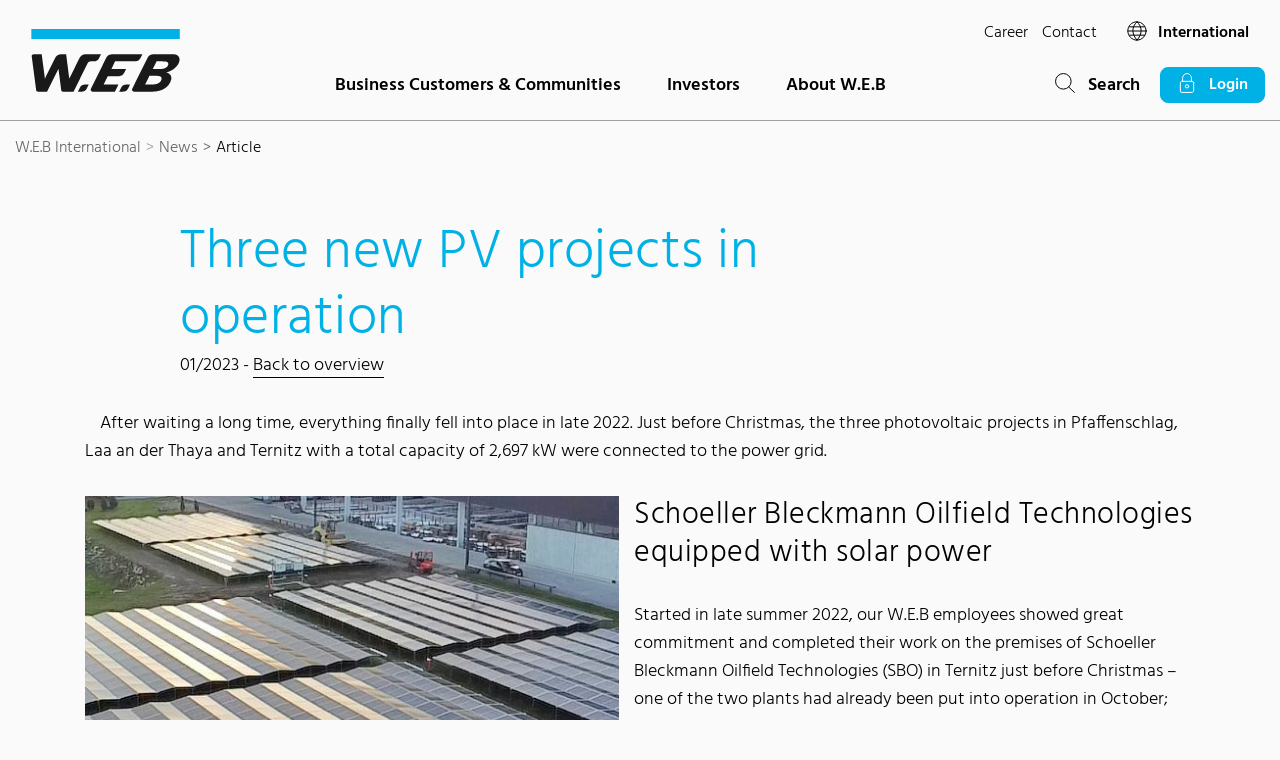

--- FILE ---
content_type: text/html; charset=utf-8
request_url: https://www.web.energy/en/news/article/three-new-pv-projects-in-operation
body_size: 8097
content:
<!DOCTYPE html>
<html dir="ltr" lang="en">
<head>

<meta charset="utf-8">
<!-- 
	Carefully crafted with ♥ and 😃 by Cyberhouse <www.cyberhouse.at>

	This website is powered by TYPO3 - inspiring people to share!
	TYPO3 is a free open source Content Management Framework initially created by Kasper Skaarhoj and licensed under GNU/GPL.
	TYPO3 is copyright 1998-2025 of Kasper Skaarhoj. Extensions are copyright of their respective owners.
	Information and contribution at https://typo3.org/
-->



<title>Three new PV projects in operation - W.E.B. International</title>
<meta name="generator" content="TYPO3 CMS" />
<meta property="og:title" content="Three new PV projects in operation" />
<meta property="og:type" content="article" />
<meta property="og:url" content="https://www.web.energy/en/news/article/three-new-pv-projects-in-operation" />
<meta property="og:image" content="https://www.web.energy/fileadmin/_processed_/f/9/csm_PV_Ternitz_sm__444844847a.jpg" />
<meta name="twitter:card" content="summary" />

<link rel="preload" as="style" href="/css/style-web.css?v=1765879903" >
<link type="font/woff" crossorigin="1" rel="preload" as="font" href="/assets/fonts/google/Hind-normal-300.woff" >
<link type="font/woff" crossorigin="1" rel="preload" as="font" href="/assets/fonts/google/Hind-normal-600.woff" >
<link rel="stylesheet" href="/css/style-web.css?v=1765879903" >
<link rel="preload" as="script" href="/js/commons.js?v=1765879902" >
<link rel="preload" as="script" href="/js/script.js?v=1765879902" >
<link rel="stylesheet" href="https://webcache-eu.datareporter.eu/c/ab69b53f-d3c6-4439-ae7a-fa2def24770a/dpNCA0lxLlbp/poJ/banner.css" media="all">






<meta name="viewport" content="width=device-width, initial-scale=1">

<link rel="shortcut icon" href="/assets/favicons/web/favicon.ico">
<link rel="icon" type="image/png" sizes="16x16" href="/assets/favicons/web/favicon-16x16.png">
<link rel="icon" type="image/png" sizes="32x32" href="/assets/favicons/web/favicon-32x32.png">
<link rel="icon" type="image/png" sizes="48x48" href="/assets/favicons/web/favicon-48x48.png">

<script>
  loadjs=function(){var h=function(){},c={},u={},f={};function o(e,n){if(e){var r=f[e];if(u[e]=n,r)for(;r.length;)r[0](e,n),r.splice(0,1)}}function l(e,n){e.call&&(e={success:e}),n.length?(e.error||h)(n):(e.success||h)(e)}function d(r,t,s,i){var c,o,e=document,n=s.async,u=(s.numRetries||0)+1,f=s.before||h,l=r.replace(/[\?|#].*$/,""),a=r.replace(/^(css|img)!/,"");i=i||0,/(^css!|\.css$)/.test(l)?((o=e.createElement("link")).rel="stylesheet",o.href=a,(c="hideFocus"in o)&&o.relList&&(c=0,o.rel="preload",o.as="style")):/(^img!|\.(png|gif|jpg|svg|webp)$)/.test(l)?(o=e.createElement("img")).src=a:((o=e.createElement("script")).src=r,o.async=void 0===n||n),!(o.onload=o.onerror=o.onbeforeload=function(e){var n=e.type[0];if(c)try{o.sheet.cssText.length||(n="e")}catch(e){18!=e.code&&(n="e")}if("e"==n){if((i+=1)<u)return d(r,t,s,i)}else if("preload"==o.rel&&"style"==o.as)return o.rel="stylesheet";t(r,n,e.defaultPrevented)})!==f(r,o)&&e.head.appendChild(o)}function r(e,n,r){var t,s;if(n&&n.trim&&(t=n),s=(t?r:n)||{},t){if(t in c)throw"LoadJS";c[t]=!0}function i(n,r){!function(e,t,n){var r,s,i=(e=e.push?e:[e]).length,c=i,o=[];for(r=function(e,n,r){if("e"==n&&o.push(e),"b"==n){if(!r)return;o.push(e)}--i||t(o)},s=0;s<c;s++)d(e[s],r,n)}(e,function(e){l(s,e),n&&l({success:n,error:r},e),o(t,e)},s)}if(s.returnPromise)return new Promise(i);i()}return r.ready=function(e,n){return function(e,r){e=e.push?e:[e];var n,t,s,i=[],c=e.length,o=c;for(n=function(e,n){n.length&&i.push(e),--o||r(i)};c--;)t=e[c],(s=u[t])?n(t,s):(f[t]=f[t]||[]).push(n)}(e,function(e){l(n,e)}),r},r.done=function(e){o(e,[])},r.reset=function(){c={},u={},f={}},r.isDefined=function(e){return e in c},r}();
</script>





<link rel="canonical" href="https://www.web.energy/en/news/article/three-new-pv-projects-in-operation"/>

<!-- This site is optimized with the Yoast SEO for TYPO3 plugin - https://yoast.com/typo3-extensions-seo/ -->
<script type="application/ld+json">[{"@context":"https:\/\/www.schema.org","@type":"BreadcrumbList","itemListElement":[{"@type":"ListItem","position":1,"item":{"@id":"https:\/\/www.web.energy\/en\/","name":"W.E.B International"}},{"@type":"ListItem","position":2,"item":{"@id":"https:\/\/www.web.energy\/en\/news","name":"News"}},{"@type":"ListItem","position":3,"item":{"@id":"https:\/\/www.web.energy\/en\/news\/article","name":"Article"}}]}]</script>
</head>
<body class="document-root page-331 language-0 languagecontent-0 level-2 template-content">





    
    
  



<nav aria-label="Jump Links">
    <a href="#main" class="skip-link visually-hidden-focusable" accesskey="1" data-auto-event-observed="true">
        Content Area
    </a>
    
        <a href="/en/search" class="skip-link visually-hidden-focusable" accesskey="2" data-auto-event-observed="true">
            Search
        </a>
    
    <a href="#main-nav" class="skip-link visually-hidden-focusable" accesskey="1" data-auto-event-observed="true">
        Main navigation
    </a>
    
        <a href="/en/contact" class="skip-link visually-hidden-focusable" accesskey="2" data-auto-event-observed="true">
            Contact
        </a>
    
    <a href="#footer" class="skip-link visually-hidden-focusable" accesskey="2" data-auto-event-observed="true">
        Footer
    </a>
</nav>

<header id="main-nav" class="header-sticky">
	

<div class="container container-md-extended px-0 px-xl-1">
  <div class="nav-slide-bar row align-items-center justify-content-between g-0 g-xl-1 py-1">
    <div class="col-auto">
      <a class="nav-link link-hover" href="/en/">
        
            <img src="/assets/img/logo.svg" class="img-fluid d-block" alt="Logo W.E.B. International | Link to home page" width="149" height="63">
          
      </a>
    </div>
    <div class="col d-print-none">
      
        


    
        <ul class="nav-meta nav-underlined list-inline d-none d-xl-block text-sm text-end">
            
                <li class="list-inline-item">
                  



    <a href="/en/career" class="nav-link-underline link-reset " id="nav-item-top-319">
  Career
  
  
  
</a>
  





                </li>
            
                <li class="list-inline-item">
                  



    <a href="/en/contact" class="nav-link-underline link-reset " id="nav-item-top-317">
  Contact
  
  
  
</a>
  





                </li>
            

            
                <li class="list-inline-item">
                    <button id="lang-switch-offcanvas"
                            class="nav-link link-hover d-inline-block border-0 bg-transparent"
                            aria-expanded="false"
                            aria-label="Open country selection"
                            data-bs-toggle="offcanvas"
                            data-bs-target="#countriesOffcanvas"
                            aria-controls="countriesOffcanvas">
                        
                            
                                
                                    
                                            <svg class="icon icon-sm me-_5" role="img" focusable="false" aria-hidden="true"><use xlink:href="/assets/icons/icons.svg#globe"></use></svg>
                                        
                                
                                
                                        International
                                    
                            
                        
                    </button>
                </li>
            
        </ul>
    




      

      <div class="row">
        <div class="col-auto d-none d-xl-block mx-xl-auto">
            


  <ul class="nav-underlined list-inline mb-0">
    
      <li class="list-inline-item">
        



    <a href="#item-368"
       class="nav-link "
       data-nav-slide data-bs-toggle="offcanvas"
       data-bs-target="#offcanvas-menu"
       aria-controls="offcanvas-menu">
      
  Business Customers &amp; Communities
  
  
  

    </a>
  





      </li>
    
      <li class="list-inline-item">
        



    <a href="#item-357"
       class="nav-link "
       data-nav-slide data-bs-toggle="offcanvas"
       data-bs-target="#offcanvas-menu"
       aria-controls="offcanvas-menu">
      
  Investors
  
  
  

    </a>
  





      </li>
    
      <li class="list-inline-item">
        



    <a href="#item-333"
       class="nav-link "
       data-nav-slide data-bs-toggle="offcanvas"
       data-bs-target="#offcanvas-menu"
       aria-controls="offcanvas-menu">
      
  About W.E.B
  
  
  

    </a>
  





      </li>
    
  </ul>




        </div>

        <div class="col-auto nav-mobile ms-auto d-xl-none">
          
            <a class="nav-link link-hover d-inline-block" href="/en/search">
              <svg class="icon icon-sm" role="img" focusable="false" aria-labelledby="svg-69499f3f01772508633058"><title id="svg-69499f3f01772508633058">Suche</title><use xlink:href="/assets/icons/icons.svg#search"></use></svg>
            </a>
          

          
            <button id="lang-switch-offcanvas"
                    class="nav-link link-hover d-inline-block border-0 bg-transparent"
                    aria-label="Open country selection"
                    aria-expanded="false"
                    data-bs-toggle="offcanvas"
                    data-bs-target="#countriesOffcanvas"
                    aria-controls="countriesOffcanvas">
              
                
                  
                      
                          <svg class="icon icon-sm me-_5" role="img" focusable="false" aria-hidden="true"><use xlink:href="/assets/icons/icons.svg#globe"></use></svg>
                        
                    
                
              
            </button>
          
        </div>

        <div class="col-auto d-none d-xl-block">
          
            <a class="nav-link link-hover d-inline-block" href="/en/search">
              <svg class="icon icon-sm" role="img" focusable="false" aria-hidden="true"><use xlink:href="/assets/icons/icons.svg#search"></use></svg>&ensp;
              Search
            </a>
          

          
            
                <a href="#" class="nav-link btn btn-sm btn-primary d-inline-block" data-bs-toggle="modal"
                   data-bs-target="#loginModal">
                  <svg class="icon icon-sm" role="img" focusable="false" aria-hidden="true"><use xlink:href="/assets/icons/icons.svg#login"></use></svg>
                  &ensp;Login
                </a>
              
          
        </div>
      </div>
    </div>
    <div class="col-auto d-xl-none d-print-none">
      <a href="#offcanvas-menu" class="nav-link link-hover" data-bs-toggle="offcanvas"
         aria-controls="offcanvas-menu">
        <svg class="icon icon-sm" role="img" focusable="false" aria-labelledby="svg-69499f3f01b69675189353"><title id="svg-69499f3f01b69675189353">Hauptmenü ein- und ausfahren</title><use xlink:href="/assets/icons/icons.svg#menu"></use></svg>
      </a>
    </div>
  </div>
</div>

<div class="offcanvas offcanvas-end bg-white" tabindex="-1" id="offcanvas-menu" aria-label="Main Navigation">
  <div class="offcanvas-header">
    <button type="button" class="btn-close text-reset" data-bs-dismiss="offcanvas" aria-label="close"></button>
  </div>
  <div class="offcanvas-body">
    <nav class="nav-slide active" tabindex="-1">
      


  
    
    
    

    <ul id="l-0" class="nav-slide-list" style="--items: 8">
      
        <li class="nav-item">
          
              <a href="#" class="nav-link nav-link-lg link-hover" data-nav-slide>
                Business Customers & Communities &gt;
              </a>
              


  

  <ul id="item-368" class="nav-slide-list" style="--items: 3">
    <li class="nav-item">
      <a href="#l-0" class="nav-link text-muted link-hover" data-nav-slide>
        <svg class="icon" role="img" focusable="false" aria-hidden="true"><use xlink:href="/assets/icons/icons.svg#arrow-left"></use></svg>&nbsp;back
      </a>
    </li>
    <li class="nav-item">
      



    <a href="/en/business-customers-communities" class="nav-link nav-link-lg link-hover " id="nav-item--368">
  Business Customers &amp; Communities
  
  &gt;
  
</a>
  





    </li>

    
      <li class="nav-item level-1">
        
            



    <a href="/en/business-customers-communities/project-communities" class="nav-link link-hover " id="nav-item--369">
  Project communities &gt;
  
  
  
</a>
  





          
      </li>
    
  </ul>




            
        </li>
      
        <li class="nav-item">
          
              <a href="#" class="nav-link nav-link-lg link-hover" data-nav-slide>
                Investors &gt;
              </a>
              


  

  <ul id="item-357" class="nav-slide-list" style="--items: 7">
    <li class="nav-item">
      <a href="#l-0" class="nav-link text-muted link-hover" data-nav-slide>
        <svg class="icon" role="img" focusable="false" aria-hidden="true"><use xlink:href="/assets/icons/icons.svg#arrow-left"></use></svg>&nbsp;back
      </a>
    </li>
    <li class="nav-item">
      



    <a href="/en/investor" class="nav-link nav-link-lg link-hover " id="nav-item--357">
  Investors
  
  &gt;
  
</a>
  





    </li>

    
      <li class="nav-item level-1">
        
            <a href="#" class="nav-link link-hover" data-nav-slide>
              W.E.B shares &gt;
            </a>

            


  

  <ul id="item-366" class="nav-slide-list" style="--items: 3">
    <li class="nav-item">
      <a href="#item-357" class="nav-link text-muted link-hover" data-nav-slide>
        <svg class="icon" role="img" focusable="false" aria-hidden="true"><use xlink:href="/assets/icons/icons.svg#arrow-left"></use></svg>&nbsp;back
      </a>
    </li>
    <li class="nav-item">
      



    <a href="/en/investor/web-shares" class="nav-link nav-link-lg link-hover " id="nav-item--366">
  W.E.B shares
  
  &gt;
  
</a>
  





    </li>

    
      <li class="nav-item level-2">
        
            



    <a href="/en/investor/web-shares/capital-increase-in-2021-details" class="nav-link link-hover " id="nav-item--367">
  Capital increase in 2021 - details
  
  
  
</a>
  





          
      </li>
    
  </ul>




          
      </li>
    
      <li class="nav-item level-1">
        
            



    <a href="/en/investor/web-bonds" class="nav-link link-hover " id="nav-item--365">
  W.E.B bonds &gt;
  
  
  
</a>
  





          
      </li>
    
      <li class="nav-item level-1">
        
            <a href="#" class="nav-link link-hover" data-nav-slide>
              Financial calender &gt;
            </a>

            


  

  <ul id="item-363" class="nav-slide-list" style="--items: 3">
    <li class="nav-item">
      <a href="#item-357" class="nav-link text-muted link-hover" data-nav-slide>
        <svg class="icon" role="img" focusable="false" aria-hidden="true"><use xlink:href="/assets/icons/icons.svg#arrow-left"></use></svg>&nbsp;back
      </a>
    </li>
    <li class="nav-item">
      



    <a href="/en/investor/financial-calender" class="nav-link nav-link-lg link-hover " id="nav-item--363">
  Financial calender
  
  &gt;
  
</a>
  





    </li>

    
      <li class="nav-item level-2">
        
            



    <a href="/en/investoren/finanzkalender/archiv" class="nav-link link-hover " id="nav-item--396">
  Archiv
  
  
  
</a>
  





          
      </li>
    
  </ul>




          
      </li>
    
      <li class="nav-item level-1">
        
            



    <a href="/en/investor/annual-general-meeting" class="nav-link link-hover " id="nav-item--361">
  Annual General Meeting &gt;
  
  
  
</a>
  





          
      </li>
    
      <li class="nav-item level-1">
        
            



    <a href="/en/investor/corporate-governance" class="nav-link link-hover " id="nav-item--358">
  Corporate Governance &gt;
  
  
  
</a>
  





          
      </li>
    
  </ul>




            
        </li>
      
        <li class="nav-item">
          
              <a href="#" class="nav-link nav-link-lg link-hover" data-nav-slide>
                About W.E.B &gt;
              </a>
              


  

  <ul id="item-333" class="nav-slide-list" style="--items: 8">
    <li class="nav-item">
      <a href="#l-0" class="nav-link text-muted link-hover" data-nav-slide>
        <svg class="icon" role="img" focusable="false" aria-hidden="true"><use xlink:href="/assets/icons/icons.svg#arrow-left"></use></svg>&nbsp;back
      </a>
    </li>
    <li class="nav-item">
      



    <a href="/en/about-web" class="nav-link nav-link-lg link-hover " id="nav-item--333">
  About W.E.B
  
  &gt;
  
</a>
  





    </li>

    
      <li class="nav-item level-1">
        
            



    <a href="/en/about-web/fields-of-activity" class="nav-link link-hover " id="nav-item--351">
  Fields of activity &gt;
  
  
  
</a>
  





          
      </li>
    
      <li class="nav-item level-1">
        
            



    <a href="/en/about-web/the-governing-bodies" class="nav-link link-hover " id="nav-item--347">
  The governing bodies &gt;
  
  
  
</a>
  





          
      </li>
    
      <li class="nav-item level-1">
        
            



    <a href="/en/about-web/power-plants" class="nav-link link-hover " id="nav-item--346">
  W.E.B Power plants &gt;
  
  
  
</a>
  





          
      </li>
    
      <li class="nav-item level-1">
        
            



    <a href="/en/about-web/international" class="nav-link link-hover " id="nav-item--337">
  International &gt;
  
  
  
</a>
  





          
      </li>
    
      <li class="nav-item level-1">
        
            



    <a href="/en/about-web/publications" class="nav-link link-hover " id="nav-item--336">
  Publications &gt;
  
  
  
</a>
  





          
      </li>
    
      <li class="nav-item level-1">
        
            



    <a href="/en/about-web/key-figures" class="nav-link link-hover " id="nav-item--335">
  Key figures &gt;
  
  
  
</a>
  





          
      </li>
    
  </ul>




            
        </li>
      

      
        <li class="nav-additional"><hr></li>

        
          
            <li class="nav-item">
              



    <a href="/en/career" class="nav-link link-hover " id="nav-item-side-319">
  Career
  
  
  
</a>
  





            </li>
          
            <li class="nav-item">
              



    <a href="/en/contact" class="nav-link link-hover " id="nav-item-side-317">
  Contact
  
  
  
</a>
  





            </li>
          
        
      

      
        <li class="nav-additional"><hr></li>

        <li class="nav-item">
          
              <a href="#" class="nav-link link-hover" data-bs-dismiss="offcanvas" data-bs-toggle="modal"
                 data-bs-target="#loginModal">
                <svg class="icon icon-sm" role="img" focusable="false" aria-hidden="true"><use xlink:href="/assets/icons/icons.svg#login"></use></svg>&ensp;Login</a>
            
        </li>
      
    </ul>
  





    </nav>
  </div>
</div>

<div class="offcanvas offcanvas-top" tabindex="-1" id="countriesOffcanvas" aria-labelledby="countriesOffcanvasLabel">
  

<div class="offcanvas-header">
  <h5 id="countriesOffcanvasLabel" class="h4 mb-0">Choose your country</h5>
  <button type="button" class="btn-close text-reset" data-bs-dismiss="offcanvas" aria-label="close"></button>
</div>

<div class="offcanvas-body">
  <ul class="list-countries columns-md-2 columns-lg-3">
    
      <li>
        <a href="https://www.web.energy/at-de/" class="link-hover " >Österreich</a>
      </li>
    
    
      <li>
        <a href="https://www.sweb.energy/ca-en/" class="link-hover " >Canada
        </a>
      </li>
    
    
      <li>
        <a href="https://www.web.energy/cz/" class="link-hover " >Česká republika</a>
      </li>
    
    
      <li>
        <a href="https://www.web.energy/de-de/" class="link-hover " >Deutschland</a>
      </li>
    
    
      <li>
        <a href="https://www.web.energy/fr/" class="link-hover " >France</a>
      </li>
    
    
      <li>
        <a href="https://www.web.energy/it/" class="link-hover " >Italia</a>
      </li>
    
    
      <li>
        <a href="https://www.web.energy/sk/" class="link-hover " >Slovensko</a>
      </li>
    
    
      <li>
        <a href="https://www.web.energy/us-en/" class="link-hover " >United States of America</a>
      </li>
    
    
      <li>
        <a href="/en/" class="link-hover active" aria-current="true">International</a>
      </li>
    
  </ul>
</div>



</div>



</header>

<main id="main" class="theme-primary">
  
    
<div class="border-top">
    <nav aria-label="breadcrumb" class="container container-md-extended pt-1">
        <ol class="breadcrumb">
            
                
                        <li class="breadcrumb-item">
                            



    <a href="/en/" class="  active" id="nav-item--186">
  W.E.B International
  
  
  
</a>
  





                        </li>
                    
            
                
                        <li class="breadcrumb-item">
                            



    <a href="/en/news" class="  active" id="nav-item--330">
  News
  
  
  
</a>
  





                        </li>
                    
            
                
                        <li class="breadcrumb-item active" aria-current="page">Article</li>
                    
            
        </ol>
    </nav>
</div>


  
  

  <!--TYPO3SEARCH_begin--><!--TYPO3SEARCH_end-->

  <!--TYPO3SEARCH_begin-->

  

  
      <section id="c1874" class="section">
        




  <div class="section">
    <div class="container container-md-limited">

      
          

          

          


	
			<h1 class="h1 text-theme mb-0">
				Three new PV projects in operation
			</h1>
      
		



          
              <p>
                01/2023
                
                
                  - <a href="/en/news">
                  Back to overview
                </a>
                
              </p>
            
        
    </div>
  </div>

  

  


  
    

<section id="c6400" class="section">
  

  <div class="container">

    

    
        
            <div class="media-float-wrapper
                  
                  media-float-left media-float-top
                  
                  
                ">

              
                  
                

              <div class="media-float-content">
                <div class="media-float" style="--media-height: 300px">
                  





                </div>
                
  
  
    <p>After waiting a long time, everything finally fell into place in late 2022. Just before Christmas, the three photovoltaic projects in Pfaffenschlag, Laa an der Thaya and Ternitz with a total capacity of 2,697 kW were connected to the power grid.</p>
  
  

              </div>
            </div>
            
          
      
  </div>
</section>








<section id="c6402" class="section">
  

  <div class="container">

    

    
        
            <div class="media-float-wrapper
                  
                  media-float-left media-float-top
                  
                  
                ">

              
                  
                

              <div class="media-float-content">
                <div class="media-float" style="--media-height: 300px">
                  


    
        
            

  
      
  
      
  
      <img class="  lazyload" width="545" height="306" alt="" aria-hidden="true" title="" src="[data-uri]" style="aspect-ratio:545/306" data-src="/fileadmin/_processed_/f/9/csm_PV_Ternitz_sm__59af10d5b9.jpg" />
    

    

    







          
      
  



                </div>
                
  
    

    

    


	
			<h3 class="h3">
        
				Schoeller Bleckmann Oilfield Technologies equipped with solar power
			</h3>
		






  
  
    <p>Started in late summer 2022, our W.E.B employees showed great commitment and completed their work on the premises of Schoeller Bleckmann Oilfield Technologies (SBO) in Ternitz just before Christmas – one of the two plants had already been put into operation in October; the second one was finished in December. The ground-mounted PV systems with an installed capacity of 1,421 kW will generate about 1,400 MWh of regional solar power. The Power Purchase Agreement (PPA) between W.E.B and SBO was concluded for a period of 25 years – 100% of the solar power will go to SBO, which is why the project was realized without any public funding.&nbsp;</p>
  
  

              </div>
            </div>
            
          
      
  </div>
</section>








<section id="c6403" class="section">
  

  <div class="container">

    

    
        
            <div class="media-float-wrapper
                  media-float-right media-float-top
                  
                  
                  
                ">

              
                  
                

              <div class="media-float-content">
                <div class="media-float" style="--media-height: 300px">
                  


    
        
            

  
      
  
      
  
      <img class="  lazyload" width="545" height="306" alt="" aria-hidden="true" title="" src="[data-uri]" style="aspect-ratio:545/306" data-src="/fileadmin/_processed_/f/0/csm_PV_Laa_sm_789dc88117.jpg" />
    

    

    







          
      
  



                </div>
                
  
    

    

    


	
			<h3 class="h3">
        
				Photovoltaic system successfully expanded
			</h3>
		






  
  
    <p>After setting up the PV systems XI to XIII on the premises of the Brantner company in Laa an der Thaya in recent months, they were finally put into operation before Christmas. Plant XI is Brantner’s second ground-mounted PV system with a capacity of 495 kW. As the company still had free rooftop areas, W.E.B mounted additional PV modules on the roof. This last expansion step added 465 kW of capacity to the rooftop PV systems.&nbsp;&nbsp;&nbsp;&nbsp;&nbsp; &nbsp;<br> Putting them into operation was quite intense, though: due to the work overload of professionals in the PV and construction sector, the project team decided to implement the project themselves. In order to connect the project to the power grid, for example, the team had to single-handedly dig up and later cover about 300 m3 of soil.<br> After completion of this project, W.E.B now operates 13 PV systems with a total capacity of 3,770 kW on the premises of Brantner – what a strong partnership!</p>
  
  

              </div>
            </div>
            
          
      
  </div>
</section>








<section id="c6404" class="section">
  

  <div class="container">

    

    
        
            <div class="media-float-wrapper
                  
                  media-float-left media-float-top
                  
                  
                ">

              
                  
                

              <div class="media-float-content">
                <div class="media-float" style="--media-height: 300px">
                  


    
        
            

  
      
  
      
  
      <img class="  lazyload" width="545" height="306" alt="" aria-hidden="true" title="" src="[data-uri]" style="aspect-ratio:545/306" data-src="/fileadmin/_processed_/3/9/csm_PV_Hetzendorfer_sm_2f4af1e429.jpg" />
    

    

    







          
      
  



                </div>
                
  
    

    

    


	
			<h3 class="h3">
        
				Turkey barn with PV modules
			</h3>
		






  
  
    <p>More great news arrived from around the corner of our W.E.B headquarters: the PV system on the roof of the Hetzendorfer turkey barn in Pfaffenschlag is in operation. The modules boast a total capacity of 316 kW and have been generating clean power since December 14.</p>
  
  

              </div>
            </div>
            
          
      
  </div>
</section>







  

  

  

  

  

  
    
    
  




      </section>
    




<!--TYPO3SEARCH_end-->


</main>



<footer id="footer">
  
  <!--TYPO3SEARCH_begin--><!--TYPO3SEARCH_end-->
  
      

<div class="bg-white text-sm fix-link-size py-4">
  <div class="container">
    <div class="row mb-n1">
      
      <div class="col-sm-6 col-lg-3 mb-1">
        <div class="title text-primary mb-_5">Contact</div>
        <address>
          
              WEB Windenergie AG<br>
              Davidstraße 1<br>
              3834 Pfaffenschlag<br>
              Austria<br>
              <strong>T</strong>&nbsp;
              <a href="tel:+43 2848 6336" >+43 2848 6336</a>
              <br>
              <strong>M</strong>&nbsp;
              <a href="mailto:office@web.energy" >office@web.energy</a>
            
        </address>
      </div>
      <div class="col-sm-6 col-lg-3 mb-1">
        


    
      
          <nav>
            
              <div class="title text-primary mb-_5">
                
  The World of W.E.B
  
  
  

              </div>
            
            <ul class="list-unstyled">
              
                <li>
                  



    <a href="/en/green-energy" class="link-hover ">
  Green Energy
  
  
  
</a>
  





                </li>
              
                <li>
                  



    <a href="/en/investment" class="link-hover ">
  Investment
  
  
  
</a>
  





                </li>
              
                <li>
                  



    <a href="/en/power-plants" class="link-hover ">
  Power Plants
  
  
  
</a>
  





                </li>
              
                <li>
                  



    <a href="/en/career" class="link-hover ">
  Career
  
  
  
</a>
  





                </li>
              
                <li>
                  



    <a href="/en/press-information" class="link-hover " id="nav-item--311">
  Press
  
  
  
</a>
  





                </li>
              
            </ul>
          </nav>
        
    



      </div>
      <div class="col-sm-6 col-lg-3 mb-1">
        


    
      
          <nav>
            
              <div class="title text-primary mb-_5">
                
  Links
  
  
  

              </div>
            
            <ul class="list-unstyled">
              
                <li>
                  



    <a href="/en/impressum" class="link-hover " id="nav-item--309">
  Imprint
  
  
  
</a>
  





                </li>
              
                <li>
                  



    <a href="/en/datenschutz" class="link-hover " id="nav-item--308">
  Data protection
  
  
  
</a>
  





                </li>
              
            </ul>
          </nav>
        
    



      </div>
    </div>
  </div>
</div>




    <div class="bg-white pb-2">
      <div class="container">
        <nav>
          <ul class="list-inline text-center mb-0">
            
              
  
        
        
        
      
      
    

            
          </ul>
        </nav>
      </div>
    </div>
  




<div class="bg-medium text-xs py-2">
  <div class="container">
    <div class="row align-items-center mb-n1">
      <div class="col-sm-auto mb-1">
        <img class="img-fluid d-block" alt="W.E.B" src="/assets/img/logo.svg" width="83" height="35" />
      </div>
      <div class="col-sm-auto mb-1">
        © 2025 WEB Windenergie AG
      </div>
    </div>
  </div>
</div>



    

  

<div class="modal fade" id="loginModal" tabindex="-1" aria-labelledby="loginModalLabel" aria-hidden="true">
  <div class="modal-dialog modal-lg">
    <div class="modal-content">
      <div class="modal-header">
        <div class="modal-title h3" id="loginModalLabel">
          The login areas of the W.E.B
        </div>
        <button type="button" class="btn-close" data-bs-dismiss="modal" aria-label="close"></button>
      </div>
      <div class="modal-body">
        <ul class="list-unstyled row features-splitted mb-n1">
          <li class="col-lg mb-1">
            <div class="feature">
              <svg class="icon icon-lg text-theme" role="img" focusable="false" aria-hidden="true"><use xlink:href="/assets/icons/icons.svg#green-power"></use></svg>
              <div class="h5 feature-title">
                Grünstrom
              </div>
              <a href="https://gruenstrom-kundenportal.web.energy/customerportalweb/index.php?page=login" class="btn btn-primary w-100" data-bs-dismiss="modal" target="_blank">
                Login
                <span class="visually-hidden">
                (new window)
              </span>
              </a>
            </div>
          </li>
          <li class="col-lg mb-1">
            <div class="feature">
              <svg class="icon icon-lg text-theme" role="img" focusable="false" aria-hidden="true"><use xlink:href="/assets/icons/icons.svg#traderoom"></use></svg>
              <div class="h5 feature-title">
                Traderoom
              </div>
              <a href="https://www.traderoom.at/#/login" class="btn btn-primary w-100"
                 data-bs-dismiss="modal" target="_blank" rel="noopener noreferrer">
                Login
                <span class="visually-hidden">
                  (new window)
                </span>
              </a>
            </div>
          </li>
          <li class="col-lg mb-1">
            <div class="feature">
              <svg class="icon icon-lg text-theme" role="img" focusable="false" aria-hidden="true"><use xlink:href="/assets/icons/icons.svg#ella"></use></svg>
              <div class="h5 feature-title">
                ella
              </div>
              
              <a data-bs-dismiss="modal" class="btn btn-primary w-100" target="_blank" rel="noopener noreferrer" href="https://www.ella.at/kundenportal">
                Login

                <span class="visually-hidden">
                  (new window)
                </span>
              </a>
            </div>
          </li>
        </ul>
      </div>
    </div>
  </div>
</div>




  
  

</footer>







  








<script>
  loadjs(['/js/commons.js?v=1765879902','/js/script.js?v=1765879902'], 'script', {
    async: false
  });
</script>
<script src="https://webcache-eu.datareporter.eu/c/ab69b53f-d3c6-4439-ae7a-fa2def24770a/dpNCA0lxLlbp/poJ/banner.js"></script>
<script src="https://www.google.com/recaptcha/api.js?hl="></script>

<script>
/*<![CDATA[*/
/*TS_inlineFooter*/
window.cookieconsent.initialise(dr_cookiebanner_options);

/*]]>*/
</script>

</body>
</html>

--- FILE ---
content_type: text/css; charset=utf-8
request_url: https://www.web.energy/css/style-web.css?v=1765879903
body_size: 16996
content:
@font-face{font-family:fallback-font;ascent-override:99.01986%;src:local("Trebuchet MS")}@font-face{font-family:'Hind';font-style:normal;font-weight:300;font-display:swap;ascent-override:125%;src:url(../assets/fonts/google/Hind-normal-300.woff) format("woff");unicode-range:U+0-10FFFF}@font-face{font-family:'Hind';font-style:normal;font-weight:600;font-display:swap;ascent-override:125%;src:url(../assets/fonts/google/Hind-normal-600.woff) format("woff");unicode-range:U+0-10FFFF}.document-root{display:-webkit-box;display:-ms-flexbox;display:flex;min-height:100vh;-webkit-box-orient:vertical;-webkit-box-direction:normal;-ms-flex-direction:column;flex-direction:column}.document-root>main{-webkit-box-flex:1;-ms-flex-positive:1;flex-grow:1}@media not print{.document-root>.header-sticky{position:sticky;left:0;right:0;top:0;z-index:1020}.document-root>.header-sticky.header-transparent{position:fixed}}.document-scrolled>.header-sticky{-webkit-box-shadow:0 0 1rem 0 rgba(0,0,0,0.075);box-shadow:0 0 1rem 0 rgba(0,0,0,0.075)}.section{margin-top:3.75rem;margin-bottom:3.75rem;page-break-inside:avoid;break-inside:avoid-page}.section .section{margin-top:1.875rem;margin-bottom:1.875rem}.section[class*='bg-']{padding-top:3.75rem;padding-bottom:3.75rem;margin-top:0;margin-bottom:0}.section .section[class*='bg-']{padding-top:1.875rem;padding-bottom:1.875rem}.bg-theme+.section.bg-theme{padding-top:0}.bg-theme-light+.section.bg-theme-light{padding-top:0}.bg-primary+.section.bg-primary{padding-top:0}.bg-medium+.section.bg-medium{padding-top:0}.bg-dark+.section.bg-dark{padding-top:0}.bg-white+.section.bg-white{padding-top:0}[role="button"]{cursor:pointer}.fix-link-size ul li:not(:last-of-type){margin-bottom:5px}.fix-link-size a{line-height:1.8rem}.quicklinks{position:fixed;right:.9375rem;bottom:20%}:root{}*,*::before,*::after{-webkit-box-sizing:border-box;box-sizing:border-box}body{margin:0;font-family:"Hind",fallback-font,-apple-system,BlinkMacSystemFont,"Segoe UI",Roboto,"Helvetica Neue",Arial,"Noto Sans",sans-serif,"Apple Color Emoji","Segoe UI Emoji","Segoe UI Symbol","Noto Color Emoji";font-size:1.125rem;font-weight:300;line-height:1.55556;color:#000;background-color:#fafafa;-webkit-text-size-adjust:100%;-webkit-tap-highlight-color:rgba(0,0,0,0)}hr{margin:.9375rem 0;color:#a0a0a0;background-color:currentColor;border:0}hr:not([size]){height:1px}h1,.h1,h2,.h2,h3,.h3,h4,.h4,h5,.h5,.title,.blockquote-footer{margin-top:0;margin-bottom:1.875rem;font-weight:300;line-height:1.24074}h1,.h1{font-size:calc(1.4625rem + 2.55vw)}@media (min-width: 1200px){h1,.h1{font-size:3.375rem}}h2,.h2{font-size:calc(1.3625rem + 1.35vw)}@media (min-width: 1200px){h2,.h2{font-size:2.375rem}}h3,.h3{font-size:calc(1.3125rem + .75vw)}@media (min-width: 1200px){h3,.h3{font-size:1.875rem}}h4,.h4{font-size:calc(1.275rem + .3vw)}@media (min-width: 1200px){h4,.h4{font-size:1.5rem}}h5,.h5{font-size:1.25rem}.title,.blockquote-footer{font-size:.875rem}p{margin-top:0;margin-bottom:.9375rem}address{margin-bottom:1rem;font-style:normal;line-height:inherit}ol,ul{padding-left:2rem}ol,ul,dl{margin-top:0;margin-bottom:1rem}ol ol,ul ul,ol ul,ul ol{margin-bottom:0}dt{font-weight:600}blockquote{margin:0 0 1rem}b,strong{font-weight:600}.tx-indexedsearch-redMarkup{padding:.2em;background-color:#cceffa}a{color:#000;text-decoration:underline}a:hover{color:#000;text-decoration:none}a:not([href]):not([class]),a:not([href]):not([class]):hover{color:inherit;text-decoration:none}code{font-family:SFMono-Regular,Menlo,Monaco,Consolas,"Liberation Mono","Courier New",monospace;font-size:1em;direction:ltr /* rtl:ignore */;unicode-bidi:bidi-override}code{font-size:1rem;color:#0056b3;word-wrap:break-word}a>code{color:inherit}figure{margin:0 0 1rem}img,svg{vertical-align:middle}table{caption-side:bottom;border-collapse:collapse}caption{padding-top:.9375rem;padding-bottom:.9375rem;color:#606060;text-align:left}th{text-align:inherit;text-align:-webkit-match-parent}thead,tbody,tr,td,th{border-color:inherit;border-style:solid;border-width:0}label{display:inline-block}button{border-radius:0}button:focus:not(:focus-visible){outline:0}input,button,select,textarea{margin:0;font-family:inherit;font-size:inherit;line-height:inherit}button,select{text-transform:none}[role="button"]{cursor:pointer}select{word-wrap:normal}select:disabled{opacity:1}button,[type="button"],[type="reset"],[type="submit"]{-webkit-appearance:button}button:not(:disabled),[type="button"]:not(:disabled),[type="reset"]:not(:disabled),[type="submit"]:not(:disabled){cursor:pointer}textarea{resize:vertical}fieldset{min-width:0;padding:0;margin:0;border:0}legend{float:left;width:100%;padding:0;margin-bottom:.46875rem;line-height:inherit}legend+*{clear:left}[type="search"]{outline-offset:-2px;-webkit-appearance:textfield}iframe{border:0}progress{vertical-align:baseline}[hidden]{display:none !important}.lead{font-size:1.25rem}.display-1{font-size:calc(1.5625rem + 3.75vw);font-weight:300;line-height:1.24074}@media (min-width: 1200px){.display-1{font-size:4.375rem}}.display-2{font-size:calc(1.425rem + 2.1vw);font-weight:300;line-height:1.24074}@media (min-width: 1200px){.display-2{font-size:3rem}}.list-unstyled,.list-countries{padding-left:0;list-style:none}.list-inline{padding-left:0;list-style:none}.list-inline-item{display:inline-block}.list-inline-item:not(:last-child){margin-right:30px}.blockquote,.text-quote{margin-bottom:.9375rem;font-size:calc(1.3rem + .6vw)}@media (min-width: 1200px){.blockquote,.text-quote{font-size:1.75rem}}.blockquote>:last-child,.text-quote>:last-child{margin-bottom:0}.blockquote-footer{margin-top:-.9375rem;margin-bottom:.9375rem;font-size:1rem;color:#606060}.blockquote-footer::before{content:"\2014\00A0"}.img-fluid{max-width:100%;height:auto}.figure{display:inline-block}.figure-img{margin-bottom:.46875rem;line-height:1}.figure-caption{font-size:1rem}.container{width:100%;padding-right:var(--bs-gutter-x, .9375rem);padding-left:var(--bs-gutter-x, .9375rem);margin-right:auto;margin-left:auto}@media print, screen and (min-width: 576px){.container{max-width:540px}}@media print, screen and (min-width: 768px){.container{max-width:720px}}@media screen and (min-width: 992px){.container{max-width:960px}}@media screen and (min-width: 1200px){.container{max-width:1140px}}@media screen and (min-width: 1400px){.container{max-width:1320px}}.row{--bs-gutter-x: 30px;--bs-gutter-y: 0;display:-webkit-box;display:-ms-flexbox;display:flex;-ms-flex-wrap:wrap;flex-wrap:wrap;margin-top:calc(var(--bs-gutter-y) * -1);margin-right:calc(var(--bs-gutter-x) / -2);margin-left:calc(var(--bs-gutter-x) / -2)}.row>*{-ms-flex-negative:0;flex-shrink:0;width:100%;max-width:100%;padding-right:calc(var(--bs-gutter-x) / 2);padding-left:calc(var(--bs-gutter-x) / 2);margin-top:var(--bs-gutter-y)}.col{-webkit-box-flex:1;-ms-flex:1 0 0%;flex:1 0 0%}.row-cols-2>*{-webkit-box-flex:0;-ms-flex:0 0 auto;flex:0 0 auto;width:50%}.col-auto{-webkit-box-flex:0;-ms-flex:0 0 auto;flex:0 0 auto;width:auto}.col-1{-webkit-box-flex:0;-ms-flex:0 0 auto;flex:0 0 auto;width:8.33333%}.col-2{-webkit-box-flex:0;-ms-flex:0 0 auto;flex:0 0 auto;width:16.66667%}.col-3{-webkit-box-flex:0;-ms-flex:0 0 auto;flex:0 0 auto;width:25%}.col-4{-webkit-box-flex:0;-ms-flex:0 0 auto;flex:0 0 auto;width:33.33333%}.col-5{-webkit-box-flex:0;-ms-flex:0 0 auto;flex:0 0 auto;width:41.66667%}.col-6{-webkit-box-flex:0;-ms-flex:0 0 auto;flex:0 0 auto;width:50%}.col-7{-webkit-box-flex:0;-ms-flex:0 0 auto;flex:0 0 auto;width:58.33333%}.col-8{-webkit-box-flex:0;-ms-flex:0 0 auto;flex:0 0 auto;width:66.66667%}.col-9{-webkit-box-flex:0;-ms-flex:0 0 auto;flex:0 0 auto;width:75%}.col-10{-webkit-box-flex:0;-ms-flex:0 0 auto;flex:0 0 auto;width:83.33333%}.col-11{-webkit-box-flex:0;-ms-flex:0 0 auto;flex:0 0 auto;width:91.66667%}.col-12{-webkit-box-flex:0;-ms-flex:0 0 auto;flex:0 0 auto;width:100%}.g-0{--bs-gutter-x: 0}.g-0{--bs-gutter-y: 0}.g-1,.gx-1{--bs-gutter-x: .9375rem}.g-1{--bs-gutter-y: .9375rem}.gx-4{--bs-gutter-x: 3.75rem}@media print, screen and (min-width: 576px){.col-sm{-webkit-box-flex:1;-ms-flex:1 0 0%;flex:1 0 0%}.row-cols-sm-2>*{-webkit-box-flex:0;-ms-flex:0 0 auto;flex:0 0 auto;width:50%}.col-sm-auto{-webkit-box-flex:0;-ms-flex:0 0 auto;flex:0 0 auto;width:auto}.col-sm-4{-webkit-box-flex:0;-ms-flex:0 0 auto;flex:0 0 auto;width:33.33333%}.col-sm-6{-webkit-box-flex:0;-ms-flex:0 0 auto;flex:0 0 auto;width:50%}.col-sm-8{-webkit-box-flex:0;-ms-flex:0 0 auto;flex:0 0 auto;width:66.66667%}}@media print, screen and (min-width: 768px){.col-md{-webkit-box-flex:1;-ms-flex:1 0 0%;flex:1 0 0%}.row-cols-md-3>*{-webkit-box-flex:0;-ms-flex:0 0 auto;flex:0 0 auto;width:33.33333%}.col-md-auto{-webkit-box-flex:0;-ms-flex:0 0 auto;flex:0 0 auto;width:auto}.col-md-2{-webkit-box-flex:0;-ms-flex:0 0 auto;flex:0 0 auto;width:16.66667%}.col-md-4{-webkit-box-flex:0;-ms-flex:0 0 auto;flex:0 0 auto;width:33.33333%}.col-md-6{-webkit-box-flex:0;-ms-flex:0 0 auto;flex:0 0 auto;width:50%}.col-md-8{-webkit-box-flex:0;-ms-flex:0 0 auto;flex:0 0 auto;width:66.66667%}.col-md-12{-webkit-box-flex:0;-ms-flex:0 0 auto;flex:0 0 auto;width:100%}}@media screen and (min-width: 992px){.col-lg{-webkit-box-flex:1;-ms-flex:1 0 0%;flex:1 0 0%}.row-cols-lg-4>*{-webkit-box-flex:0;-ms-flex:0 0 auto;flex:0 0 auto;width:25%}.row-cols-lg-5>*{-webkit-box-flex:0;-ms-flex:0 0 auto;flex:0 0 auto;width:20%}.row-cols-lg-6>*{-webkit-box-flex:0;-ms-flex:0 0 auto;flex:0 0 auto;width:16.66667%}.col-lg-auto{-webkit-box-flex:0;-ms-flex:0 0 auto;flex:0 0 auto;width:auto}.col-lg-2{-webkit-box-flex:0;-ms-flex:0 0 auto;flex:0 0 auto;width:16.66667%}.col-lg-3{-webkit-box-flex:0;-ms-flex:0 0 auto;flex:0 0 auto;width:25%}.col-lg-4{-webkit-box-flex:0;-ms-flex:0 0 auto;flex:0 0 auto;width:33.33333%}.col-lg-6{-webkit-box-flex:0;-ms-flex:0 0 auto;flex:0 0 auto;width:50%}}@media screen and (min-width: 1200px){.col-xl-2{-webkit-box-flex:0;-ms-flex:0 0 auto;flex:0 0 auto;width:16.66667%}.col-xl-3{-webkit-box-flex:0;-ms-flex:0 0 auto;flex:0 0 auto;width:25%}.col-xl-4{-webkit-box-flex:0;-ms-flex:0 0 auto;flex:0 0 auto;width:33.33333%}.col-xl-9{-webkit-box-flex:0;-ms-flex:0 0 auto;flex:0 0 auto;width:75%}.offset-xl-1{margin-left:8.33333%}.g-xl-1{--bs-gutter-x: .9375rem}.g-xl-1{--bs-gutter-y: .9375rem}}.table{--bs-table-bg: rgba(0,0,0,0);--bs-table-accent-bg: rgba(0,0,0,0);--bs-table-striped-color: inherit;--bs-table-striped-bg: rgba(208,208,208,0.125);width:100%;margin-bottom:.9375rem;vertical-align:top;border-color:#a0a0a0}.table>:not(caption)>*>*{padding:.9375rem .9375rem;background-color:var(--bs-table-bg);border-bottom-width:1px;-webkit-box-shadow:inset 0 0 0 9999px var(--bs-table-accent-bg);box-shadow:inset 0 0 0 9999px var(--bs-table-accent-bg)}.table>tbody{vertical-align:inherit}.table>thead{vertical-align:bottom}.table>:not(:last-child)>:last-child>*{border-bottom-color:#000}.table-responsive{overflow-x:auto;-webkit-overflow-scrolling:touch}.col-form-label{padding-top:calc(.3125rem + 1px);padding-bottom:calc(.3125rem + 1px);margin-bottom:0;font-size:inherit;font-weight:600;line-height:1.55556}.form-text{margin-top:.46875rem;font-size:1rem;color:#606060}.form-control{display:block;width:100%;padding:.3125rem 1rem;font-size:1.125rem;font-weight:300;line-height:1.55556;color:#000;background-color:#fff;background-clip:padding-box;border:1px solid #a0a0a0;-webkit-appearance:none;-moz-appearance:none;appearance:none;border-radius:.6rem;-webkit-transition:border-color 0.15s ease-in-out,-webkit-box-shadow 0.15s ease-in-out;transition:border-color 0.15s ease-in-out,-webkit-box-shadow 0.15s ease-in-out;transition:border-color 0.15s ease-in-out,box-shadow 0.15s ease-in-out;transition:border-color 0.15s ease-in-out,box-shadow 0.15s ease-in-out,-webkit-box-shadow 0.15s ease-in-out}@media (prefers-reduced-motion: reduce){.form-control{-webkit-transition:none;transition:none}}.form-control[type="file"]{overflow:hidden}.form-control[type="file"]:not(:disabled):not([readonly]){cursor:pointer}.form-control:focus{color:#000;background-color:#fff;border-color:#67dcff;outline:0;-webkit-box-shadow:0 0 0 .2rem #00b1e6;box-shadow:0 0 0 .2rem #00b1e6}.form-control::-webkit-date-and-time-value{height:1.55556em}.form-control::-webkit-input-placeholder{color:#606060;opacity:1}.form-control::-moz-placeholder{color:#606060;opacity:1}.form-control:-ms-input-placeholder{color:#606060;opacity:1}.form-control::-ms-input-placeholder{color:#606060;opacity:1}.form-control::placeholder{color:#606060;opacity:1}.form-control:disabled,.form-control[readonly]{background-color:#f9f9f9;opacity:1}.form-control::file-selector-button{padding:.3125rem 1rem;margin:-.3125rem -1rem;-webkit-margin-end:1rem;margin-inline-end:1rem;color:#000;background-color:#fafafa;pointer-events:none;border-color:inherit;border-style:solid;border-width:0;border-inline-end-width:1px;border-radius:0;-webkit-transition:color 0.15s ease-in-out,background-color 0.15s ease-in-out,border-color 0.15s ease-in-out,-webkit-box-shadow 0.15s ease-in-out;transition:color 0.15s ease-in-out,background-color 0.15s ease-in-out,border-color 0.15s ease-in-out,-webkit-box-shadow 0.15s ease-in-out;transition:color 0.15s ease-in-out,background-color 0.15s ease-in-out,border-color 0.15s ease-in-out,box-shadow 0.15s ease-in-out;transition:color 0.15s ease-in-out,background-color 0.15s ease-in-out,border-color 0.15s ease-in-out,box-shadow 0.15s ease-in-out,-webkit-box-shadow 0.15s ease-in-out}@media (prefers-reduced-motion: reduce){.form-control::file-selector-button{-webkit-transition:none;transition:none}}.form-control:hover:not(:disabled):not([readonly])::file-selector-button{background-color:#d5d5d5}.form-control::-webkit-file-upload-button{padding:.3125rem 1rem;margin:-.3125rem -1rem;-webkit-margin-end:1rem;margin-inline-end:1rem;color:#000;background-color:#fafafa;pointer-events:none;border-color:inherit;border-style:solid;border-width:0;border-inline-end-width:1px;border-radius:0;-webkit-transition:color 0.15s ease-in-out,background-color 0.15s ease-in-out,border-color 0.15s ease-in-out,-webkit-box-shadow 0.15s ease-in-out;transition:color 0.15s ease-in-out,background-color 0.15s ease-in-out,border-color 0.15s ease-in-out,-webkit-box-shadow 0.15s ease-in-out;transition:color 0.15s ease-in-out,background-color 0.15s ease-in-out,border-color 0.15s ease-in-out,box-shadow 0.15s ease-in-out;transition:color 0.15s ease-in-out,background-color 0.15s ease-in-out,border-color 0.15s ease-in-out,box-shadow 0.15s ease-in-out,-webkit-box-shadow 0.15s ease-in-out}@media (prefers-reduced-motion: reduce){.form-control::-webkit-file-upload-button{-webkit-transition:none;transition:none}}.form-control:hover:not(:disabled):not([readonly])::-webkit-file-upload-button{background-color:#d5d5d5}textarea.form-control{min-height:calc(1.55556em + .62499rem + 2px)}.form-select{display:block;width:100%;padding:.3125rem 3.125rem .3125rem 1rem;font-size:1.125rem;font-weight:300;line-height:1.55556;color:#000;background-color:#fff;background-image:url("data:image/svg+xml,%3Csvg xmlns='http://www.w3.org/2000/svg' viewBox='0 0 16 16'%3E%3Cpath style='vector-effect: non-scaling-stroke;' fill='none' stroke='%23000' stroke-width='1px' d='M2 6l6 6l6 -6'/%3E%3C/svg%3E");background-repeat:no-repeat;background-position:right 1rem center;background-size:1.125rem 1.125rem;border:1px solid #a0a0a0;border-radius:.6rem;-webkit-appearance:none;-moz-appearance:none;appearance:none}.form-select:focus{border-color:#67dcff;outline:0;-webkit-box-shadow:0 0 0 .2rem #00b1e6;box-shadow:0 0 0 .2rem #00b1e6}.form-select[multiple],.form-select[size]:not([size="1"]){padding-right:1rem;background-image:none}.form-select:disabled{color:#606060;background-color:#f9f9f9}.form-select:-moz-focusring{color:transparent;text-shadow:0 0 0 #000}.form-check{display:block;min-height:1.75001rem;padding-left:1.625em;margin-bottom:.3rem}.form-check .form-check-input{float:left;margin-left:-1.625em}.form-check-input{width:1.125em;height:1.125em;margin-top:.21528em;vertical-align:top;background-color:#fff;background-repeat:no-repeat;background-position:center;background-size:contain;border:1px solid #a0a0a0;-webkit-appearance:none;-moz-appearance:none;appearance:none;-webkit-print-color-adjust:exact;color-adjust:exact;-webkit-transition:background-color 0.15s ease-in-out,background-position 0.15s ease-in-out,border-color 0.15s ease-in-out,-webkit-box-shadow 0.15s ease-in-out;transition:background-color 0.15s ease-in-out,background-position 0.15s ease-in-out,border-color 0.15s ease-in-out,-webkit-box-shadow 0.15s ease-in-out;transition:background-color 0.15s ease-in-out,background-position 0.15s ease-in-out,border-color 0.15s ease-in-out,box-shadow 0.15s ease-in-out;transition:background-color 0.15s ease-in-out,background-position 0.15s ease-in-out,border-color 0.15s ease-in-out,box-shadow 0.15s ease-in-out,-webkit-box-shadow 0.15s ease-in-out}@media (prefers-reduced-motion: reduce){.form-check-input{-webkit-transition:none;transition:none}}.form-check-input[type="checkbox"]{border-radius:0}.form-check-input[type="radio"]{border-radius:50%}.form-check-input:active{-webkit-filter:brightness(90%);filter:brightness(90%)}.form-check-input:focus{border-color:#67dcff;outline:0;-webkit-box-shadow:0 0 0 .2rem #00b1e6;box-shadow:0 0 0 .2rem #00b1e6}.form-check-input:checked{background-color:#00b1e6}.form-check-input:checked[type="checkbox"]{background-image:url("data:image/svg+xml,%3csvg xmlns='http://www.w3.org/2000/svg' viewBox='0 0 20 20'%3e%3cpath style='vector-effect: non-scaling-stroke;' fill='none' stroke='%23fff' stroke-linecap='round' stroke-linejoin='round' stroke-width='3' d='M6 10l3 3l6-6'/%3e%3c/svg%3e")}.form-check-input:checked[type="radio"]{background-image:url("data:image/svg+xml,%3csvg xmlns='http://www.w3.org/2000/svg' viewBox='-4 -4 8 8'%3e%3ccircle r='2' fill='%23fff'/%3e%3c/svg%3e")}.form-check-input[type="checkbox"]:indeterminate{background-image:url("data:image/svg+xml,%3csvg xmlns='http://www.w3.org/2000/svg' viewBox='0 0 20 20'%3e%3cpath style='vector-effect: non-scaling-stroke;' fill='none' stroke='%23fff' stroke-linecap='round' stroke-linejoin='round' stroke-width='1px' d='M6 10h8'/%3e%3c/svg%3e")}.form-check-input:disabled{pointer-events:none;-webkit-filter:none;filter:none;opacity:.5}.form-check-input[disabled] ~ .form-check-label,.form-check-input:disabled ~ .form-check-label{opacity:.5}.form-check-inline{display:inline-block;margin-right:1rem}.form-range{width:100%;height:1.6375rem;padding:0;background-color:transparent;-webkit-appearance:none;-moz-appearance:none;appearance:none}.form-range:focus{outline:0}.form-range:focus::-webkit-slider-thumb{-webkit-box-shadow:0 0 0 .2rem #00b1e6;box-shadow:0 0 0 .2rem #00b1e6}.form-range:focus::-moz-range-thumb{box-shadow:0 0 0 .2rem #00b1e6}.form-range::-moz-focus-outer{border:0}.form-range::-webkit-slider-thumb{width:1.2375rem;height:1.2375rem;margin-top:-.43125rem;background-color:#00b1e6;border:0;border-radius:1rem;-webkit-transition:background-color 0.15s ease-in-out,border-color 0.15s ease-in-out,-webkit-box-shadow 0.15s ease-in-out;transition:background-color 0.15s ease-in-out,border-color 0.15s ease-in-out,-webkit-box-shadow 0.15s ease-in-out;transition:background-color 0.15s ease-in-out,border-color 0.15s ease-in-out,box-shadow 0.15s ease-in-out;transition:background-color 0.15s ease-in-out,border-color 0.15s ease-in-out,box-shadow 0.15s ease-in-out,-webkit-box-shadow 0.15s ease-in-out;-webkit-appearance:none;appearance:none}@media (prefers-reduced-motion: reduce){.form-range::-webkit-slider-thumb{-webkit-transition:none;transition:none}}.form-range::-webkit-slider-thumb:active{background-color:#00b1e6}.form-range::-webkit-slider-runnable-track{width:100%;height:.375rem;color:transparent;cursor:pointer;background-color:#d0d0d0;border-color:transparent;border-radius:.1875rem}.form-range::-moz-range-thumb{width:1.2375rem;height:1.2375rem;background-color:#00b1e6;border:0;border-radius:1rem;-moz-transition:background-color 0.15s ease-in-out,border-color 0.15s ease-in-out,box-shadow 0.15s ease-in-out;transition:background-color 0.15s ease-in-out,border-color 0.15s ease-in-out,box-shadow 0.15s ease-in-out;-moz-appearance:none;appearance:none}@media (prefers-reduced-motion: reduce){.form-range::-moz-range-thumb{-moz-transition:none;transition:none}}.form-range::-moz-range-thumb:active{background-color:#00b1e6}.form-range::-moz-range-track{width:100%;height:.375rem;color:transparent;cursor:pointer;background-color:#d0d0d0;border-color:transparent;border-radius:.1875rem}.form-range:disabled{pointer-events:none}.form-range:disabled::-webkit-slider-thumb{background-color:#606060}.form-range:disabled::-moz-range-thumb{background-color:#606060}.valid-tooltip{position:absolute;top:100%;z-index:5;display:none;max-width:100%;padding:.3125rem 1rem;margin-top:.1rem;font-size:1rem;color:#000;background-color:rgba(32,214,96,0.9);border-radius:.6rem}.invalid-feedback{display:none;width:100%;margin-top:.46875rem;font-size:1rem;color:#ec5f5e}.invalid-tooltip{position:absolute;top:100%;z-index:5;display:none;max-width:100%;padding:.3125rem 1rem;margin-top:.1rem;font-size:1rem;color:#fff;background-color:rgba(236,95,94,0.9);border-radius:.6rem}.is-invalid ~ .invalid-feedback,.is-invalid ~ .invalid-tooltip{display:block}.form-control.is-invalid{border-color:#ec5f5e;padding-right:calc(1.55556em + .62499rem);background-image:url("data:image/svg+xml,%3csvg xmlns='http://www.w3.org/2000/svg' width='12' height='12' fill='none' stroke='%23ec5f5e' viewBox='0 0 12 12'%3e%3ccircle cx='6' cy='6' r='4.5'/%3e%3cpath stroke-linejoin='round' d='M5.8 3.6h.4L6 6.5z'/%3e%3ccircle cx='6' cy='8.2' r='.6' fill='%23ec5f5e' stroke='none'/%3e%3c/svg%3e");background-repeat:no-repeat;background-position:right calc(.38889em + .15625rem) center;background-size:calc(.77778em + .3125rem) calc(.77778em + .3125rem)}.form-control.is-invalid:focus{border-color:#ec5f5e;-webkit-box-shadow:0 0 0 .2rem #ec5f5e;box-shadow:0 0 0 .2rem #ec5f5e}textarea.form-control.is-invalid{padding-right:calc(1.55556em + .62499rem);background-position:top calc(.38889em + .15625rem) right calc(.38889em + .15625rem)}.form-select.is-invalid{border-color:#ec5f5e}.form-select.is-invalid:not([multiple]):not([size]),.form-select.is-invalid:not([multiple])[size="1"]{padding-right:calc(.75em + 4.59375rem);background-image:url("data:image/svg+xml,%3Csvg xmlns='http://www.w3.org/2000/svg' viewBox='0 0 16 16'%3E%3Cpath style='vector-effect: non-scaling-stroke;' fill='none' stroke='%23000' stroke-width='1px' d='M2 6l6 6l6 -6'/%3E%3C/svg%3E"),url("data:image/svg+xml,%3csvg xmlns='http://www.w3.org/2000/svg' width='12' height='12' fill='none' stroke='%23ec5f5e' viewBox='0 0 12 12'%3e%3ccircle cx='6' cy='6' r='4.5'/%3e%3cpath stroke-linejoin='round' d='M5.8 3.6h.4L6 6.5z'/%3e%3ccircle cx='6' cy='8.2' r='.6' fill='%23ec5f5e' stroke='none'/%3e%3c/svg%3e");background-position:right 1rem center,center right 4.125rem;background-size:1.125rem 1.125rem,calc(.77778em + .3125rem) calc(.77778em + .3125rem)}.form-select.is-invalid:focus{border-color:#ec5f5e;-webkit-box-shadow:0 0 0 .2rem #ec5f5e;box-shadow:0 0 0 .2rem #ec5f5e}.form-check-input.is-invalid{border-color:#ec5f5e}.form-check-input.is-invalid:checked{background-color:#ec5f5e}.form-check-input.is-invalid:focus{-webkit-box-shadow:0 0 0 .2rem #ec5f5e;box-shadow:0 0 0 .2rem #ec5f5e}.form-check-input.is-invalid ~ .form-check-label{color:#ec5f5e}.form-check-inline .form-check-input ~ .invalid-feedback{margin-left:.5em}.btn{display:inline-block;font-weight:600;line-height:1.55556;color:#000;text-align:center;text-decoration:none;vertical-align:middle;cursor:pointer;-webkit-user-select:none;-moz-user-select:none;-ms-user-select:none;user-select:none;background-color:transparent;border:1px solid transparent;padding:calc(.40972rem + 0px) 1rem;font-size:1rem;border-radius:.6rem;-webkit-transition:color 0.15s ease-in-out,background-color 0.15s ease-in-out,border-color 0.15s ease-in-out,-webkit-box-shadow 0.15s ease-in-out;transition:color 0.15s ease-in-out,background-color 0.15s ease-in-out,border-color 0.15s ease-in-out,-webkit-box-shadow 0.15s ease-in-out;transition:color 0.15s ease-in-out,background-color 0.15s ease-in-out,border-color 0.15s ease-in-out,box-shadow 0.15s ease-in-out;transition:color 0.15s ease-in-out,background-color 0.15s ease-in-out,border-color 0.15s ease-in-out,box-shadow 0.15s ease-in-out,-webkit-box-shadow 0.15s ease-in-out}@media (prefers-reduced-motion: reduce){.btn{-webkit-transition:none;transition:none}}.btn:hover{color:#000}.btn:focus{outline:0;-webkit-box-shadow:0 0 0 .2rem #00b1e6;box-shadow:0 0 0 .2rem #00b1e6}.btn:disabled,.btn.disabled,fieldset:disabled .btn{pointer-events:none;opacity:.65}.btn-primary{color:#fff;background-color:#00b1e6;border-color:#00b1e6}.btn-primary:hover{color:#fff;background-color:#0096c4;border-color:#008eb8}.btn-primary:focus,.btn-primary:focus-visible{color:#fff;background-color:#0096c4;border-color:#008eb8;-webkit-box-shadow:0 0 0 .2rem #000;box-shadow:0 0 0 .2rem #000}.btn-primary:active,.btn-primary.active{color:#fff;background-color:#008eb8;border-color:#0085ad}.btn-primary:active:focus,.btn-primary.active:focus{-webkit-box-shadow:0 0 0 .2rem rgba(38,189,234,0.5);box-shadow:0 0 0 .2rem rgba(38,189,234,0.5)}.btn-primary:disabled,.btn-primary.disabled{color:#fff;background-color:#00b1e6;border-color:#00b1e6}.btn-secondary{color:#fff;background-color:#000;border-color:#000}.btn-secondary:hover{color:#fff;background-color:#000;border-color:#000}.btn-secondary:focus,.btn-secondary:focus-visible{color:#fff;background-color:#000;border-color:#000;-webkit-box-shadow:0 0 0 .2rem #000;box-shadow:0 0 0 .2rem #000}.btn-secondary:active,.btn-secondary.active{color:#fff;background-color:#000;border-color:#000}.btn-secondary:active:focus,.btn-secondary.active:focus{-webkit-box-shadow:0 0 0 .2rem rgba(38,38,38,0.5);box-shadow:0 0 0 .2rem rgba(38,38,38,0.5)}.btn-secondary:disabled,.btn-secondary.disabled{color:#fff;background-color:#000;border-color:#000}.btn-white{color:#000;background-color:#fff;border-color:#fff}.btn-white:hover{color:#000;background-color:#fff;border-color:#fff}.btn-white:focus,.btn-white:focus-visible{color:#000;background-color:#fff;border-color:#fff;-webkit-box-shadow:0 0 0 .2rem #000;box-shadow:0 0 0 .2rem #000}.btn-white:active,.btn-white.active{color:#000;background-color:#fff;border-color:#fff}.btn-white:active:focus,.btn-white.active:focus{-webkit-box-shadow:0 0 0 .2rem rgba(217,217,217,0.5);box-shadow:0 0 0 .2rem rgba(217,217,217,0.5)}.btn-white:disabled,.btn-white.disabled{color:#000;background-color:#fff;border-color:#fff}.btn-outline-secondary{color:#000;border-color:#000}.btn-outline-secondary:hover{color:#fff;background-color:#000;border-color:#000}.btn-outline-secondary:focus,.btn-outline-secondary:focus-visible{-webkit-box-shadow:0 0 0 .2rem rgba(0,0,0,0.5);box-shadow:0 0 0 .2rem rgba(0,0,0,0.5)}.btn-outline-secondary:active,.btn-outline-secondary.active{color:#fff;background-color:#000;border-color:#000}.btn-outline-secondary:active:focus,.btn-outline-secondary.active:focus{-webkit-box-shadow:0 0 0 .2rem rgba(0,0,0,0.5);box-shadow:0 0 0 .2rem rgba(0,0,0,0.5)}.btn-outline-secondary:disabled,.btn-outline-secondary.disabled{color:#000;background-color:transparent}.btn-outline-white{color:#fff;border-color:#fff}.btn-outline-white:hover{color:#000;background-color:#fff;border-color:#fff}.btn-outline-white:focus,.btn-outline-white:focus-visible{-webkit-box-shadow:0 0 0 .2rem rgba(255,255,255,0.5);box-shadow:0 0 0 .2rem rgba(255,255,255,0.5)}.btn-outline-white:active,.btn-outline-white.active{color:#000;background-color:#fff;border-color:#fff}.btn-outline-white:active:focus,.btn-outline-white.active:focus{-webkit-box-shadow:0 0 0 .2rem rgba(255,255,255,0.5);box-shadow:0 0 0 .2rem rgba(255,255,255,0.5)}.btn-outline-white:disabled,.btn-outline-white.disabled{color:#fff;background-color:transparent}.btn-lg{padding:calc(.72222rem + 0px) 1.25rem;font-size:1rem;border-radius:.7rem}.btn-sm{padding:calc(.25347rem + 0px) .75rem;font-size:1rem;border-radius:.5rem}.fade{-webkit-transition:opacity 0.15s linear;transition:opacity 0.15s linear}@media (prefers-reduced-motion: reduce){.fade{-webkit-transition:none;transition:none}}.fade:not(.show){opacity:0}.collapse:not(.show){display:none}.collapsing{height:0;overflow:hidden;-webkit-transition:height 0.35s ease;transition:height 0.35s ease}@media (prefers-reduced-motion: reduce){.collapsing{-webkit-transition:none;transition:none}}.dropup,.dropend,.dropdown,.dropstart{position:relative}.dropdown-menu{position:absolute;z-index:1000;display:none;min-width:10rem;padding:.3125rem 0;margin:0;font-size:1.125rem;color:#000;text-align:left;list-style:none;background-color:#fff;background-clip:padding-box;border:1px solid #a0a0a0;border-radius:.6rem}.dropdown-item{display:block;width:100%;padding:.15625rem 15px;clear:both;font-weight:300;color:#000;text-align:inherit;text-decoration:none;white-space:nowrap;background-color:transparent;border:0}.dropdown-item:hover,.dropdown-item:focus{color:#00b1e6}.dropdown-item.active,.dropdown-item:active{color:#00b1e6;text-decoration:none}.dropdown-item.disabled,.dropdown-item:disabled{color:#606060;pointer-events:none;background-color:transparent}.dropdown-menu.show{display:block}.nav{display:-webkit-box;display:-ms-flexbox;display:flex;-ms-flex-wrap:wrap;flex-wrap:wrap;padding-left:0;margin-bottom:0;list-style:none}.nav-link{display:block;padding:.3125rem 1rem;text-decoration:none;-webkit-transition:color 0.15s ease-in-out,background-color 0.15s ease-in-out,border-color 0.15s ease-in-out;transition:color 0.15s ease-in-out,background-color 0.15s ease-in-out,border-color 0.15s ease-in-out}@media (prefers-reduced-motion: reduce){.nav-link{-webkit-transition:none;transition:none}}.nav-link.disabled{color:#606060;pointer-events:none;cursor:default}.card{position:relative;display:-webkit-box;display:-ms-flexbox;display:flex;-webkit-box-orient:vertical;-webkit-box-direction:normal;-ms-flex-direction:column;flex-direction:column;min-width:0;word-wrap:break-word;background-color:#fff;background-clip:border-box;border:0 solid #a0a0a0;border-radius:.6rem}.card>hr{margin-right:0;margin-left:0}.card>.list-group{border-top:inherit;border-bottom:inherit}.card>.list-group:first-child{border-top-width:0;border-top-left-radius:.6rem;border-top-right-radius:.6rem}.card>.list-group:last-child{border-bottom-width:0;border-bottom-right-radius:.6rem;border-bottom-left-radius:.6rem}.card>.list-group+.card-footer{border-top:0}.card-body{-webkit-box-flex:1;-ms-flex:1 1 auto;flex:1 1 auto;padding:.9375rem 15px;color:#000}.card-title{margin-bottom:.46875rem}.card-footer{padding:.9375rem 15px;border-top:0 solid #a0a0a0}.card-footer:last-child{border-radius:0 0 .6rem .6rem}.card-img-top{width:100%}.card-img-top{border-top-left-radius:.6rem;border-top-right-radius:.6rem}.pagination{display:-webkit-box;display:-ms-flexbox;display:flex;padding-left:0;list-style:none}.page-link{position:relative;display:block;text-decoration:none;border:0 solid;-webkit-transition:color 0.15s ease-in-out,background-color 0.15s ease-in-out,border-color 0.15s ease-in-out,-webkit-box-shadow 0.15s ease-in-out;transition:color 0.15s ease-in-out,background-color 0.15s ease-in-out,border-color 0.15s ease-in-out,-webkit-box-shadow 0.15s ease-in-out;transition:color 0.15s ease-in-out,background-color 0.15s ease-in-out,border-color 0.15s ease-in-out,box-shadow 0.15s ease-in-out;transition:color 0.15s ease-in-out,background-color 0.15s ease-in-out,border-color 0.15s ease-in-out,box-shadow 0.15s ease-in-out,-webkit-box-shadow 0.15s ease-in-out}@media (prefers-reduced-motion: reduce){.page-link{-webkit-transition:none;transition:none}}.page-link:hover{z-index:2;color:#000}.page-link:focus{z-index:3;color:#000}.page-item.active .page-link{z-index:3;color:#00b1e6}.page-item.disabled .page-link{color:#606060;pointer-events:none}.page-link{padding:.15625rem .5rem}.page-item .page-link{border-radius:0}.pagination-lg .page-link{padding:.26389rem .625rem;font-size:1.25rem}.pagination-lg .page-item .page-link{}.badge{display:inline-block;padding:.25em .75em;font-size:75%;line-height:1;text-align:center;white-space:nowrap;vertical-align:baseline;border-radius:50rem}.badge:empty{display:none}.btn .badge{position:relative;top:-1px}.list-group{display:-webkit-box;display:-ms-flexbox;display:flex;-webkit-box-orient:vertical;-webkit-box-direction:normal;-ms-flex-direction:column;flex-direction:column;padding-left:0;margin-bottom:0;border-radius:.6rem}.list-group-item-action{width:100%;color:#000;text-align:inherit}.list-group-item-action:hover,.list-group-item-action:focus{z-index:1;color:#000;text-decoration:none;background-color:rgba(208,208,208,0.25)}.list-group-item-action:active{color:#00b1e6}.list-group-item{position:relative;display:block;padding:.93749rem 15px;text-decoration:none;border:1px solid #a0a0a0}.list-group-item:first-child{border-top-left-radius:inherit;border-top-right-radius:inherit}.list-group-item:last-child{border-bottom-right-radius:inherit;border-bottom-left-radius:inherit}.list-group-item.disabled,.list-group-item:disabled{color:#606060;pointer-events:none}.list-group-item.active{z-index:2;color:#00b1e6;background-color:rgba(208,208,208,0.25);border-color:#a0a0a0}.list-group-item+.list-group-item{border-top-width:0}.list-group-item+.list-group-item.active{margin-top:-1px;border-top-width:1px}.list-group-flush{border-radius:0}.list-group-flush>.list-group-item{border-width:0 0 1px}.list-group-flush>.list-group-item:last-child{border-bottom-width:0}.btn-close{-webkit-box-sizing:content-box;box-sizing:content-box;width:1em;height:1em;padding:.25em .25em;color:#000;background:transparent url("data:image/svg+xml,%3csvg xmlns='http://www.w3.org/2000/svg' viewBox='0 0 24 24'%3e%3cpath style='vector-effect: non-scaling-stroke;' stroke='%23000' stroke-width='1px' d='M.5.5l23 23M0 23.5L23.5.5'/%3e%3c/svg%3e") center/1em auto no-repeat;border:0;border-radius:.6rem;opacity:.5}.btn-close:hover{color:#000;text-decoration:none;opacity:.75}.btn-close:focus{outline:0;-webkit-box-shadow:0 0 0 .2rem #00b1e6;box-shadow:0 0 0 .2rem #00b1e6;opacity:1}.btn-close:disabled,.btn-close.disabled{pointer-events:none;-webkit-user-select:none;-moz-user-select:none;-ms-user-select:none;user-select:none;opacity:.25}.modal{position:fixed;top:0;left:0;z-index:1060;display:none;width:100%;height:100%;overflow-x:hidden;overflow-y:auto;outline:0}.modal-dialog{position:relative;width:auto;margin:.46875rem;pointer-events:none}.modal.fade .modal-dialog{-webkit-transition:-webkit-transform 0.3s ease-out;transition:-webkit-transform 0.3s ease-out;transition:transform 0.3s ease-out;transition:transform 0.3s ease-out, -webkit-transform 0.3s ease-out;-webkit-transform:translate(0, -50px);transform:translate(0, -50px)}@media (prefers-reduced-motion: reduce){.modal.fade .modal-dialog{-webkit-transition:none;transition:none}}.modal.show .modal-dialog{-webkit-transform:none;transform:none}.modal.modal-static .modal-dialog{-webkit-transform:scale(1.02);transform:scale(1.02)}.modal-content{position:relative;display:-webkit-box;display:-ms-flexbox;display:flex;-webkit-box-orient:vertical;-webkit-box-direction:normal;-ms-flex-direction:column;flex-direction:column;width:100%;pointer-events:auto;background-color:#fafafa;background-clip:padding-box;border:0 solid;border-radius:.6rem;outline:0}.modal-backdrop{position:fixed;top:0;left:0;z-index:1040;width:100vw;height:100vh;background-color:#005d95}.modal-backdrop.fade{opacity:0}.modal-backdrop.show{opacity:.75}.modal-header{display:-webkit-box;display:-ms-flexbox;display:flex;-ms-flex-negative:0;flex-shrink:0;-webkit-box-align:center;-ms-flex-align:center;align-items:center;-webkit-box-pack:justify;-ms-flex-pack:justify;justify-content:space-between;padding:.9375rem 30px;border-bottom:0 solid #a0a0a0;border-top-left-radius:.6rem;border-top-right-radius:.6rem}.modal-header .btn-close{padding:.46875rem 15px;margin:-.46875rem -15px -.46875rem auto}.modal-title{margin-bottom:0;line-height:1.55556}.modal-body{position:relative;-webkit-box-flex:1;-ms-flex:1 1 auto;flex:1 1 auto;padding:.9375rem 30px}@media print, screen and (min-width: 576px){.modal-dialog{max-width:500px;margin:1.875rem auto}}@media screen and (min-width: 992px){.modal-lg{max-width:800px}}.carousel-control-prev,.carousel-control-next{position:absolute;top:0;bottom:0;z-index:1;display:-webkit-box;display:-ms-flexbox;display:flex;-webkit-box-align:center;-ms-flex-align:center;align-items:center;-webkit-box-pack:center;-ms-flex-pack:center;justify-content:center;width:15%;padding:0;color:#fff;text-align:center;background:none;border:0;opacity:.5;-webkit-transition:opacity 0.15s ease;transition:opacity 0.15s ease}@media (prefers-reduced-motion: reduce){.carousel-control-prev,.carousel-control-next{-webkit-transition:none;transition:none}}.carousel-control-prev:hover,.carousel-control-prev:focus,.carousel-control-next:hover,.carousel-control-next:focus{color:#fff;text-decoration:none;outline:0;opacity:.9}.carousel-control-prev{left:0}.carousel-control-next{right:0}.carousel-control-prev-icon,.carousel-control-next-icon{display:inline-block;width:30px;height:30px;background-repeat:no-repeat;background-position:50%;background-size:100% 100%}.carousel-control-prev-icon{background-image:url("data:image/svg+xml,%3Csvg xmlns='http://www.w3.org/2000/svg' viewBox='0 0 16 16'%3E%3Cpath style='vector-effect: non-scaling-stroke;' fill='none' stroke='%23fff' stroke-width='1px' d='M10 2l-6 6l6 6'/%3E%3C/svg%3E")}.carousel-control-next-icon{background-image:url("data:image/svg+xml,%3Csvg xmlns='http://www.w3.org/2000/svg' viewBox='0 0 16 16'%3E%3Cpath style='vector-effect: non-scaling-stroke;' fill='none' stroke='%23fff' stroke-width='1px' d='M6 2l6 6l-6 6'/%3E%3C/svg%3E")}.carousel-indicators{position:absolute;right:0;bottom:0;left:0;z-index:2;display:-webkit-box;display:-ms-flexbox;display:flex;-webkit-box-pack:center;-ms-flex-pack:center;justify-content:center;padding:0;margin-right:15%;margin-bottom:1rem;margin-left:15%;list-style:none}.carousel-indicators [data-bs-target],.carousel-indicators .carousel-indicator-item{-webkit-box-sizing:content-box;box-sizing:content-box;-webkit-box-flex:0;-ms-flex:0 1 auto;flex:0 1 auto;width:30px;height:3px;padding:0;margin-right:3px;margin-left:3px;text-indent:-999px;cursor:pointer;background-color:#fff;background-clip:padding-box;border:0;border-top:10px solid transparent;border-bottom:10px solid transparent;opacity:.5;-webkit-transition:opacity 0.6s ease;transition:opacity 0.6s ease}@media (prefers-reduced-motion: reduce){.carousel-indicators [data-bs-target],.carousel-indicators .carousel-indicator-item{-webkit-transition:none;transition:none}}.carousel-indicators .active{opacity:1}.offcanvas{position:fixed;bottom:0;z-index:1050;display:-webkit-box;display:-ms-flexbox;display:flex;-webkit-box-orient:vertical;-webkit-box-direction:normal;-ms-flex-direction:column;flex-direction:column;max-width:100%;visibility:hidden;background-color:#fafafa;background-clip:padding-box;outline:0;-webkit-transition:-webkit-transform .3s ease-in-out;transition:-webkit-transform .3s ease-in-out;transition:transform .3s ease-in-out;transition:transform .3s ease-in-out, -webkit-transform .3s ease-in-out}@media (prefers-reduced-motion: reduce){.offcanvas{-webkit-transition:none;transition:none}}.offcanvas-header{display:-webkit-box;display:-ms-flexbox;display:flex;-webkit-box-align:center;-ms-flex-align:center;align-items:center;-webkit-box-pack:justify;-ms-flex-pack:justify;justify-content:space-between;padding:1.875rem 30px}.offcanvas-header .btn-close{padding:.9375rem 15px;margin:-.9375rem -15px -.9375rem auto}.offcanvas-body{-webkit-box-flex:1;-ms-flex-positive:1;flex-grow:1;padding:1.875rem 30px;overflow-y:auto}.offcanvas-end{top:0;right:0;width:400px;border-left:0 solid;-webkit-transform:translateX(100%);transform:translateX(100%)}.offcanvas-top{top:0;right:0;left:0;height:50vh;max-height:100%;border-bottom:0 solid;-webkit-transform:translateY(-100%);transform:translateY(-100%)}.offcanvas.show{-webkit-transform:none;transform:none}.clearfix::after{display:block;clear:both;content:""}.ratio{position:relative;width:100%}.ratio::before{display:block;padding-top:var(--bs-aspect-ratio);content:""}.ratio>*{position:absolute;top:0;left:0;width:100%;height:100%}.ratio-16x9{--bs-aspect-ratio: calc(9 / 16 * 100%)}.fixed-top{position:fixed;top:0;right:0;left:0;z-index:1030}.fixed-bottom{position:fixed;right:0;bottom:0;left:0;z-index:1030}.sticky-top{position:sticky;top:0;z-index:1020}.visually-hidden,.visually-hidden-focusable:not(:focus):not(:focus-within){position:absolute !important;width:1px !important;height:1px !important;padding:0 !important;margin:-1px !important;overflow:hidden !important;clip:rect(0, 0, 0, 0) !important;white-space:nowrap !important;border:0 !important}.float-end{float:right !important}.overflow-hidden{overflow:hidden !important}.d-inline-block{display:inline-block !important}.d-block{display:block !important}.d-flex{display:-webkit-box !important;display:-ms-flexbox !important;display:flex !important}.d-none{display:none !important}.position-absolute{position:absolute !important}.border{border:1px solid #a0a0a0 !important}.border-0{border:0 !important}.border-top{border-top:1px solid #a0a0a0 !important}.border-bottom{border-bottom:1px solid #a0a0a0 !important}.w-100{width:100% !important}.h-100{height:100% !important}.flex-column{-webkit-box-orient:vertical !important;-webkit-box-direction:normal !important;-ms-flex-direction:column !important;flex-direction:column !important}.flex-grow-1{-webkit-box-flex:1 !important;-ms-flex-positive:1 !important;flex-grow:1 !important}.justify-content-end{-webkit-box-pack:end !important;-ms-flex-pack:end !important;justify-content:flex-end !important}.justify-content-center{-webkit-box-pack:center !important;-ms-flex-pack:center !important;justify-content:center !important}.justify-content-between{-webkit-box-pack:justify !important;-ms-flex-pack:justify !important;justify-content:space-between !important}.align-items-end{-webkit-box-align:end !important;-ms-flex-align:end !important;align-items:flex-end !important}.align-items-center{-webkit-box-align:center !important;-ms-flex-align:center !important;align-items:center !important}.my-1{margin-top:.9375rem !important;margin-bottom:.9375rem !important}.my-auto{margin-top:auto !important;margin-bottom:auto !important}.mt-_5{margin-top:.46875rem !important}.mt-1{margin-top:.9375rem !important}.mt-2{margin-top:1.875rem !important}.mt-4{margin-top:3.75rem !important}.me-_5{margin-right:.46875rem !important}.me-1{margin-right:.9375rem !important}.me-auto{margin-right:auto !important}.mb-0{margin-bottom:0 !important}.mb-_5{margin-bottom:.46875rem !important}.mb-1{margin-bottom:.9375rem !important}.mb-2{margin-bottom:1.875rem !important}.mb-4{margin-bottom:3.75rem !important}.ms-1{margin-left:.9375rem !important}.ms-auto{margin-left:auto !important}.mb-n_5{margin-bottom:-.46875rem !important}.mb-n1{margin-bottom:-.9375rem !important}.mb-n2{margin-bottom:-1.875rem !important}.p-1{padding:.9375rem !important}.p-2{padding:1.875rem !important}.px-0{padding-right:0 !important;padding-left:0 !important}.px-3{padding-right:2.8125rem !important;padding-left:2.8125rem !important}.py-1{padding-top:.9375rem !important;padding-bottom:.9375rem !important}.py-2{padding-top:1.875rem !important;padding-bottom:1.875rem !important}.py-3{padding-top:2.8125rem !important;padding-bottom:2.8125rem !important}.py-4{padding-top:3.75rem !important;padding-bottom:3.75rem !important}.pt-0{padding-top:0 !important}.pt-1{padding-top:.9375rem !important}.pe-0{padding-right:0 !important}.pb-2{padding-bottom:1.875rem !important}.ps-0{padding-left:0 !important}.text-end{text-align:right !important}.text-center{text-align:center !important}.text-break{word-wrap:break-word !important;word-break:break-word !important}.text-primary{color:#00b1e6 !important}.text-white{color:#fff !important}.text-muted{color:#606060 !important}.text-reset{color:inherit !important}.bg-primary{background-color:#00b1e6 !important}.bg-medium{background-color:#ededed !important}.bg-dark{background-color:#005d95 !important}.bg-white{background-color:#fff !important}.bg-transparent{background-color:rgba(0,0,0,0) !important}.rounded{border-radius:.6rem !important}.rounded-circle{border-radius:50% !important}.visible{visibility:visible !important}@media print, screen and (min-width: 576px){.d-sm-block{display:block !important}.d-sm-flex{display:-webkit-box !important;display:-ms-flexbox !important;display:flex !important}.justify-content-sm-end{-webkit-box-pack:end !important;-ms-flex-pack:end !important;justify-content:flex-end !important}.justify-content-sm-between{-webkit-box-pack:justify !important;-ms-flex-pack:justify !important;justify-content:space-between !important}.align-items-sm-center{-webkit-box-align:center !important;-ms-flex-align:center !important;align-items:center !important}.mt-sm-0{margin-top:0 !important}.mt-sm-auto{margin-top:auto !important}.me-sm-auto{margin-right:auto !important}.ms-sm-1{margin-left:.9375rem !important}.ms-sm-auto{margin-left:auto !important}.px-sm-2{padding-right:1.875rem !important;padding-left:1.875rem !important}.pt-sm-1{padding-top:.9375rem !important}.text-sm-end{text-align:right !important}}@media print, screen and (min-width: 768px){.d-md-none{display:none !important}.justify-content-md-center{-webkit-box-pack:center !important;-ms-flex-pack:center !important;justify-content:center !important}.align-items-md-end{-webkit-box-align:end !important;-ms-flex-align:end !important;align-items:flex-end !important}.align-items-md-center{-webkit-box-align:center !important;-ms-flex-align:center !important;align-items:center !important}.align-self-md-center{-ms-flex-item-align:center !important;align-self:center !important}.order-md-first{-webkit-box-ordinal-group:0 !important;-ms-flex-order:-1 !important;order:-1 !important}.order-md-last{-webkit-box-ordinal-group:7 !important;-ms-flex-order:6 !important;order:6 !important}.mt-md-0{margin-top:0 !important}.text-md-start{text-align:left !important}.text-md-end{text-align:right !important}}@media screen and (min-width: 992px){.ms-lg-auto{margin-left:auto !important}.text-lg-start{text-align:left !important}}@media screen and (min-width: 1200px){.d-xl-block{display:block !important}.d-xl-none{display:none !important}.align-items-xl-end{-webkit-box-align:end !important;-ms-flex-align:end !important;align-items:flex-end !important}.align-items-xl-center{-webkit-box-align:center !important;-ms-flex-align:center !important;align-items:center !important}.mx-xl-auto{margin-right:auto !important;margin-left:auto !important}.ms-xl-auto{margin-left:auto !important}.px-xl-1{padding-right:.9375rem !important;padding-left:.9375rem !important}.text-xl-start{text-align:left !important}}@media print{.d-print-none{display:none !important}}.section.bg-boxed>.container{position:relative;z-index:0}@media print, screen and (min-width: 768px){.section.bg-boxed{margin-top:3.75rem;margin-bottom:3.75rem}.section.bg-boxed .col-md-6:last-child{position:static}.section.bg-boxed .col-md-6:last-child:not(.order-md-first){padding-right:45px}.section.bg-boxed .col-md-6:last-child::before{content:'';display:block;position:absolute;left:25%;right:15px;top:-3.75rem;bottom:-1.875rem;border:1px solid #a0a0a0;z-index:-1}.section.bg-boxed .col-md-6:last-child.order-md-first{padding-left:45px}.section.bg-boxed .col-md-6:last-child.order-md-first::before{left:15px;right:25%}.section .section.bg-boxed{margin-top:1.875rem;margin-bottom:1.875rem}.section .section.bg-boxed .col-md-6:last-child::before{top:-1.875rem;bottom:0}.section .section.bg-boxed[class*="bg-"]{padding-top:1.875rem !important}.section.bg-boxed.bg-primary .col-md-6:last-child::before{background-color:#00b1e6}.section.bg-boxed.bg-primary+.section.bg-primary{padding-top:3.75rem}.section .section.bg-boxed.bg-primary+.section.bg-primary{padding-top:1.875rem}.section.bg-boxed.bg-medium .col-md-6:last-child::before{background-color:#ededed}.section.bg-boxed.bg-medium+.section.bg-medium{padding-top:3.75rem}.section .section.bg-boxed.bg-medium+.section.bg-medium{padding-top:1.875rem}.section.bg-boxed.bg-dark .col-md-6:last-child::before{background-color:#005d95}.section.bg-boxed.bg-dark+.section.bg-dark{padding-top:3.75rem}.section .section.bg-boxed.bg-dark+.section.bg-dark{padding-top:1.875rem}.section.bg-boxed.bg-white .col-md-6:last-child::before{background-color:#fff}.section.bg-boxed.bg-white+.section.bg-white{padding-top:3.75rem}.section .section.bg-boxed.bg-white+.section.bg-white{padding-top:1.875rem}.section.bg-boxed.bg-primary,.section.bg-boxed.bg-medium,.section.bg-boxed.bg-dark,.section.bg-boxed.bg-white{padding-top:3.75rem !important;background-color:transparent !important}.section.bg-boxed.bg-primary .col-md-6:last-child::before,.section.bg-boxed.bg-medium .col-md-6:last-child::before,.section.bg-boxed.bg-dark .col-md-6:last-child::before,.section.bg-boxed.bg-white .col-md-6:last-child::before{border-width:0}}.bg-theme{background-color:var(--theme-color)}.bg-theme-light{background-color:var(--theme-color-light)}.bg-split{background-image:-webkit-gradient(linear, left top, left bottom, from(#fafafa), color-stop(#fafafa), to(transparent));background-image:linear-gradient(to bottom, #fafafa 0%, #fafafa calc(50% - 1.875rem), transparent calc(50% - 1.875rem))}.bg-split.section{padding-top:0}.bg-special{background-color:unset !important;background-image:-webkit-gradient(linear, left top, left bottom, from(var(--color-special)), to(var(--color-special))),-webkit-gradient(linear, left top, left bottom, from(var(--color-special)), to(var(--color-special))),-webkit-gradient(linear, left top, left bottom, from(var(--color-special)), to(var(--color-special)));background-image:linear-gradient(var(--color-special), var(--color-special)),linear-gradient(var(--color-special), var(--color-special)),linear-gradient(var(--color-special), var(--color-special));background-size:31px 100%,170px calc(100% - 15px),calc(100% - 200px) 100%;background-position:left top,30px 15px,right top;background-repeat:no-repeat}.text-sm{font-size:1rem;line-height:1.625}.text-xs{font-size:.875rem;line-height:1.5}.text-theme{color:var(--theme-color)}.text-theme-contrast .text-theme,.text-special-contrast .text-theme,.text-theme .text-white{color:inherit}.text-theme-contrast{color:var(--theme-color-contrast)}.text-special-contrast{color:var(--color-special-contrast)}@media print, screen and (min-width: 768px){.columns-md-2{-webkit-column-count:2;-moz-column-count:2;column-count:2;-webkit-column-gap:30px;-moz-column-gap:30px;column-gap:30px}}@media screen and (min-width: 992px){.columns-lg-3{-webkit-column-count:3;-moz-column-count:3;column-count:3;-webkit-column-gap:30px;-moz-column-gap:30px;column-gap:30px}}.border-theme{border-color:var(--theme-color) !important}.h1{letter-spacing:0.5px}.h2{line-height:1.23684;letter-spacing:0.5px}.h3{line-height:1.26667;letter-spacing:0.5px}.h4{line-height:1.27083;letter-spacing:0.5px}.h5{line-height:1.25;letter-spacing:0.5px}.title,.blockquote-footer{font-weight:600;line-height:1.21429;letter-spacing:2px;text-transform:uppercase}.display-1,.display-2{letter-spacing:0.5px}.display-1{line-height:1}.display-2{line-height:1.10417;text-transform:lowercase}:root{text-underline-position:under;--theme-color: #00b1e6;--theme-color-contrast: #fff;--theme-color-dark: #0096c4;--theme-color-light: rgba(0,177,230,0.08);--theme-color-carousel-indicator: #00b1e6;--color-special: #00b1e6;--color-special-contrast: #fff}.bg-primary{--color-special: #00b1e6;--color-special-contrast: #fff}.text-theme-contrast .text-primary{color:inherit !important}.bg-medium{--color-special: #ededed;--color-special-contrast: #000}.bg-dark{--color-special: #005d95;--color-special-contrast: #fff}.bg-white{--color-special: #fff;--color-special-contrast: #000}.text-theme-contrast .text-white{color:inherit !important}.h1,.h2,.h3,.h4,.h5,.title,.blockquote-footer,.display-1,.display-2{word-wrap:break-word;word-break:break-word}.h1:last-child,.h2:last-child,.h3:last-child,.h4:last-child,.h5:last-child,.title:last-child,.blockquote-footer:last-child,.display-1:last-child,.display-2:last-child{margin-bottom:0}.h1 .title,.h1 .blockquote-footer,.h2 .title,.h2 .blockquote-footer,.h3 .title,.h3 .blockquote-footer,.h4 .title,.h4 .blockquote-footer,.h5 .title,.h5 .blockquote-footer,.title .title,.blockquote-footer .title,.title .blockquote-footer,.blockquote-footer .blockquote-footer,.display-1 .title,.display-1 .blockquote-footer,.display-2 .title,.display-2 .blockquote-footer{margin-bottom:.46875rem}@media screen and (min-width: 992px){.section>.container:not(.container-limited)>.h1,.section>.container:not(.container-limited)>.h2,.section>.container:not(.container-limited)>.h3,.section>.container:not(.container-limited)>.h4,.section>.container:not(.container-limited)>.h5,.section>.container:not(.container-limited)>.title,.section>.container:not(.container-limited)>.blockquote-footer,.section>.container:not(.container-limited)>.display-1,.section>.container:not(.container-limited)>.display-2{display:inline-block;width:100%;max-width:75%}.section>.container:not(.container-limited)>.h1.text-center,.section>.container:not(.container-limited)>.h2.text-center,.section>.container:not(.container-limited)>.h3.text-center,.section>.container:not(.container-limited)>.h4.text-center,.section>.container:not(.container-limited)>.h5.text-center,.section>.container:not(.container-limited)>.text-center.title,.section>.container:not(.container-limited)>.text-center.blockquote-footer,.section>.container:not(.container-limited)>.display-1.text-center,.section>.container:not(.container-limited)>.display-2.text-center{display:block;margin-left:auto;margin-right:auto}}figure{margin:0}.img-text{top:-.12em;position:relative}.container-limited{max-width:83.33333%}@media print, screen and (min-width: 576px){.container-limited{max-width:450px}}@media print, screen and (min-width: 768px){.container-limited,.container-md-limited{max-width:600px}}@media screen and (min-width: 992px){.container-limited,.container-md-limited{max-width:800px}}@media screen and (min-width: 1200px){.container-limited,.container-md-limited{max-width:950px}}@media screen and (min-width: 1400px){.container-limited,.container-md-limited{max-width:1100px}}.container-extended{max-width:1440px}@media print, screen and (min-width: 768px){.container-md-extended{max-width:1440px}}.table>:not(:last-child)>:last-child>*{border-bottom-width:2px}[class*="table-responsive"]{scrollbar-width:thin;scrollbar-color:rgba(0,0,0,0.5) transparent}[class*="table-responsive"]::-webkit-scrollbar{width:10px;height:10px;background-color:transparent}[class*="table-responsive"]::-webkit-scrollbar-thumb{background:rgba(0,0,0,0.5);border-radius:5px}.form-control::file-selector-button{font-family:inherit;line-height:inherit}.form-control::-webkit-file-upload-button{font-family:inherit;line-height:inherit}.form-range::-webkit-slider-thumb{border-radius:1rem}.form-range::-webkit-slider-runnable-track{border-radius:.1875rem}.form-range::-moz-range-thumb{border-radius:1rem}.form-range::-moz-range-track{border-radius:.1875rem}.range-amounts{display:-webkit-box;display:-ms-flexbox;display:flex;-webkit-box-pack:justify;-ms-flex-pack:justify;justify-content:space-between;margin-top:-.3125rem}.range-amounts>span{width:1.2375rem;text-align:center;font-size:1rem;position:relative}.range-amounts>span:before{width:2px;height:.75rem;background-color:#606060;content:'';position:absolute;display:block;top:-.9375rem;left:calc(.61875rem - 1px);z-index:-1}.btn-theme{color:var(--theme-color-contrast);background-color:var(--theme-color);border-color:var(--theme-color)}.btn-theme:hover{color:var(--theme-color-contrast);background-color:var(--theme-color-dark);border-color:var(--theme-color-dark)}.btn-theme:focus,.btn-theme:focus-visible{color:var(--theme-color-contrast);background-color:var(--theme-color-dark);border-color:var(--theme-color-dark);-webkit-box-shadow:0 0 0 .2rem #000;box-shadow:0 0 0 .2rem #000}.btn-theme:active,.btn-theme.active{color:var(--theme-color-contrast);background-color:var(--theme-color-dark);border-color:var(--theme-color-dark)}.btn-theme:active:focus,.btn-theme.active:focus{-webkit-box-shadow:0 0 0 .2rem var(--theme-color-light);box-shadow:0 0 0 .2rem var(--theme-color-light)}.btn-theme:disabled,.btn-theme.disabled{color:var(--theme-color-contrast);background-color:var(--theme-color);border-color:var(--theme-color)}.btn-outline-theme{color:var(--theme-color);border-color:var(--theme-color)}.btn-outline-theme:hover{color:var(--theme-color-contrast);background-color:var(--theme-color);border-color:var(--theme-color)}.btn-outline-theme:focus,.btn-outline-theme:focus-visible{-webkit-box-shadow:0 0 0 .2rem #000;box-shadow:0 0 0 .2rem #000}.btn-outline-theme:active,.btn-outline-theme.active{color:var(--theme-color-contrast);background-color:var(--theme-color);border-color:var(--theme-color)}.btn-outline-theme:active:focus,.btn-outline-theme.active:focus{-webkit-box-shadow:0 0 0 .2rem var(--theme-color-transparent);box-shadow:0 0 0 .2rem var(--theme-color-transparent)}.btn-outline-theme:disabled,.btn-outline-theme.disabled{color:var(--theme-color);background-color:transparent}.dropdown-item{width:auto;font-weight:300;text-decoration:none}.nav-link-lg{font-size:calc(1.275rem + .3vw)}@media (min-width: 1200px){.nav-link-lg{font-size:1.5rem}}.nav-slide{margin-left:-1rem;margin-right:-1rem;overflow-x:hidden;outline:none}.nav-slide-list{display:grid;grid-template-columns:100% 100%;grid-template-rows:[start] repeat(var(--items), auto) auto [end];-ms-flex-line-pack:start;align-content:start;padding-left:0;margin-bottom:0;list-style:none;visibility:hidden;-webkit-transition:visibility .3s step-end, all .3s ease-out;transition:visibility .3s step-end, all .3s ease-out}.nav-slide-list .nav-item{display:contents}.nav-slide-list .nav-link{grid-column:1 / span 1;outline:none}.nav-slide-list .nav-link.active{color:#00b1e6}.nav-slide-list .nav-link:focus{-webkit-box-shadow:inset 0 0 0 .2rem #00b1e6;box-shadow:inset 0 0 0 .2rem #00b1e6}.nav-slide-list .nav-link:focus:not(:focus-visible){-webkit-box-shadow:none;box-shadow:none}.nav-slide-list .nav-additional{grid-column:1 / span 1}.nav-slide-list .nav-slide-list{grid-column:2 / span 1;grid-row:start / end}.active>.nav-slide-list{visibility:visible;-webkit-transition:visibility .3s step-start, all .3s ease-out;transition:visibility .3s step-start, all .3s ease-out}.parent>.nav-slide-list{-webkit-transform:translateX(-100%);transform:translateX(-100%)}.parent>.nav-slide-list>.nav-item>.nav-link{visibility:hidden;-webkit-transition:visibility .3s step-end;transition:visibility .3s step-end}.nav-slide-bar .nav-link{font-weight:600}@media screen and (min-width: 1200px) and (max-width: 1399.98px){.nav-slide-bar .list-inline-item:not(:last-child){margin-right:10px}}.header-transparent{-webkit-transition:background-color .25s ease-in-out;transition:background-color .25s ease-in-out}.document-scrolled .header-transparent{background-color:#fff}.document-scrolled .header-sticky:not(.header-transparent){background-color:#fff}.nav-mobile .nav-link{padding-left:.33333rem;padding-right:.33333rem}.breadcrumb{display:-webkit-box;display:-ms-flexbox;display:flex;-ms-flex-wrap:wrap;flex-wrap:wrap;padding:0;margin-bottom:.9375rem;font-size:1rem;list-style:none;border-radius:.6rem}.breadcrumb-item{opacity:0.6}.breadcrumb-item+.breadcrumb-item{padding-left:.31em}.breadcrumb-item+.breadcrumb-item::before{float:left;padding-right:.31em;color:#000;opacity:0.6;content:var(--bs-breadcrumb-divider, ">") /* rtl: var(--bs-breadcrumb-divider, ">") */}.breadcrumb-item a{text-decoration:none}.breadcrumb-item a:hover{text-decoration:underline}.breadcrumb-item.active{opacity:1;color:#000}.card{-webkit-box-shadow:0 0 1rem 0 rgba(0,0,0,0.075);box-shadow:0 0 1rem 0 rgba(0,0,0,0.075)}.card .card-body{position:relative}.card .card-body>.badge:first-child{position:absolute;left:0;top:0;padding:.46875rem 30px .46875rem 15px;border-radius:0 0 1.96206rem 0}.card .card-body>.badge:first-child+.card-title{margin-top:1.875rem}a.card{color:inherit;-webkit-transition:all 0.2s ease-in-out;transition:all 0.2s ease-in-out;text-decoration:none}a.card:hover{-webkit-box-shadow:none;box-shadow:none}.card-footer{border-top-width:0}.card-body,.card-footer{padding-top:0}.card-body:first-child,.card-img-top+.card-body,.card-footer:first-child,.card-img-top+.card-footer{padding-top:.9375rem}.card-title:not(.h3){font-size:1.125rem;font-weight:600}.card-img-top>.figure>.figure-caption{padding-left:15px;padding-right:15px}@media print, screen and (min-width: 768px){.card-md-aside{display:grid;grid-template-columns:7fr 5fr;grid-template-rows:[start] auto minmax(auto, 1fr) auto [end]}.card-md-aside .card-body,.card-md-aside .card-footer{grid-column:1;padding-left:30px;padding-right:30px;border-radius:0}.card-md-aside>:first-child{border-top-left-radius:.6rem;border-top-right-radius:.6rem}.card-md-aside>:last-child{border-bottom-left-radius:.6rem;border-bottom-right-radius:.6rem}.card-md-aside .card-img-top{grid-row:start / end}.card-md-aside .card-body{grid-row:2;align-self:center}.card-md-aside .card-footer{grid-row:3}.card-md-aside .card-img-top{grid-column:1;border-radius:.6rem 0 0 .6rem}.card-md-aside .card-img-top ~ .card-body,.card-md-aside .card-img-top ~ .card-footer{grid-column:2;border-radius:0}.card-md-aside .card-img-top+*{border-top-right-radius:.6rem}.card-md-aside .card-img-top ~ :last-child{border-bottom-right-radius:.6rem}}.pagination{margin-bottom:0}.badge:not([class*="bg-"]){border-color:var(--theme-color);color:var(--theme-color)}.list-group-flush>.list-group-item:first-child{border-top-width:1px}.list-group-flush>.list-group-item:last-child{border-bottom-width:1px}.list-group-meta{-webkit-box-flex:0;-ms-flex:0 0 auto;flex:0 0 auto}.list-group-inactive-items .list-group-item:not(.list-group-item-action){color:#606060}.modal-header,.modal-body{padding-left:1.875rem;padding-right:1.875rem}.modal-header:first-child,.modal-body:first-child{padding-top:1.875rem}.modal-header:last-child,.modal-body:last-child{padding-bottom:1.875rem}.carousel-indicators{margin-bottom:0}.carousel-indicators .carousel-indicator-item{background-color:var(--theme-color-carousel-indicator)}.carousel-control-disabled{display:none}.offcanvas-header .btn-close:first-child{margin-left:-15px;margin-right:auto}.offcanvas-body{scrollbar-width:thin;scrollbar-color:rgba(0,0,0,0.5) transparent}.offcanvas-body::-webkit-scrollbar{width:10px;height:10px;background-color:transparent}.offcanvas-body::-webkit-scrollbar-thumb{background:rgba(0,0,0,0.5);border-radius:5px}.offcanvas:not(.showing):not(.show){content-visibility:hidden}@-webkit-keyframes fpFadeInDown{from{opacity:0;-webkit-transform:translate3d(0, -20px, 0);transform:translate3d(0, -20px, 0)}to{opacity:1;-webkit-transform:translate3d(0, 0, 0);transform:translate3d(0, 0, 0)}}@keyframes fpFadeInDown{from{opacity:0;-webkit-transform:translate3d(0, -20px, 0);transform:translate3d(0, -20px, 0)}to{opacity:1;-webkit-transform:translate3d(0, 0, 0);transform:translate3d(0, 0, 0)}}.flatpickr-calendar{background:transparent;opacity:0;display:none;text-align:center;visibility:hidden;padding:0;-webkit-animation:none;animation:none;direction:ltr;border:0;font-size:1rem;line-height:24px;border-radius:0;position:absolute;width:308px;-webkit-box-sizing:border-box;box-sizing:border-box;-ms-touch-action:manipulation;touch-action:manipulation;background:#fff;-webkit-box-shadow:0 0 0 1px #a0a0a0,0 0 1rem 0 rgba(0,0,0,0.075);box-shadow:0 0 0 1px #a0a0a0,0 0 1rem 0 rgba(0,0,0,0.075)}.flatpickr-calendar.open,.flatpickr-calendar.inline{opacity:1;max-height:640px;visibility:visible}.flatpickr-calendar.open{display:inline-block;z-index:1000}.flatpickr-calendar.open.animate{-webkit-animation:fpFadeInDown 300ms cubic-bezier(0.23, 1, 0.32, 1);animation:fpFadeInDown 300ms cubic-bezier(0.23, 1, 0.32, 1)}.flatpickr-calendar.inline{display:block;position:relative;top:2px}.flatpickr-calendar.static{position:absolute;top:calc(100% + 2px)}.flatpickr-calendar.static.open{display:block}.flatpickr-calendar.multiMonth .flatpickr-days .dayContainer:nth-child(n+1) .flatpickr-day.inRange:nth-child(7n+7){-webkit-box-shadow:none !important;box-shadow:none !important}.flatpickr-calendar.multiMonth .flatpickr-days .dayContainer:nth-child(n+2) .flatpickr-day.inRange:nth-child(7n+1){-webkit-box-shadow:-2px 0 0 #e6e6e6, 5px 0 0 #e6e6e6;box-shadow:-2px 0 0 #e6e6e6, 5px 0 0 #e6e6e6}.flatpickr-calendar .hasWeeks .dayContainer,.flatpickr-calendar .hasTime .dayContainer{border-bottom:0;border-bottom-right-radius:0;border-bottom-left-radius:0}.flatpickr-calendar.hasTime .flatpickr-time{height:40px;border-top:1px solid #a0a0a0}.flatpickr-calendar.noCalendar.hasTime .flatpickr-time{height:auto}.flatpickr-calendar:before,.flatpickr-calendar:after{position:absolute;display:block;pointer-events:none;border:solid transparent;content:'';height:0;width:0;left:22px}.flatpickr-calendar.rightMost:before,.flatpickr-calendar.rightMost:after,.flatpickr-calendar.arrowRight:before,.flatpickr-calendar.arrowRight:after{left:auto;right:22px}.flatpickr-calendar.arrowCenter:before,.flatpickr-calendar.arrowCenter:after{left:50%;right:50%}.flatpickr-calendar:before{border-width:5px;margin:0 -5px}.flatpickr-calendar:after{border-width:4px;margin:0 -4px}.flatpickr-calendar.arrowTop:before,.flatpickr-calendar.arrowTop:after{bottom:100%}.flatpickr-calendar.arrowTop:before{border-bottom-color:#a0a0a0}.flatpickr-calendar.arrowTop:after{border-bottom-color:#fff}.flatpickr-calendar.arrowBottom:before,.flatpickr-calendar.arrowBottom:after{top:100%}.flatpickr-calendar.arrowBottom:before{border-top-color:#a0a0a0}.flatpickr-calendar.arrowBottom:after{border-top-color:#fff}.flatpickr-calendar:focus{outline:0}.flatpickr-wrapper{position:relative;display:inline-block}.flatpickr-months{display:-webkit-box;display:-ms-flexbox;display:flex}.flatpickr-months .flatpickr-month{background:rgba(0,0,0,0);color:#000;fill:#000;height:3rem;line-height:1;text-align:center;position:relative;-webkit-user-select:none;-moz-user-select:none;-ms-user-select:none;user-select:none;overflow:hidden;-webkit-box-flex:1;-ms-flex:1;flex:1}.flatpickr-months .flatpickr-prev-month,.flatpickr-months .flatpickr-next-month{text-decoration:none;cursor:pointer;position:absolute;top:0;height:3rem;padding:10px;z-index:3;color:#000;fill:#000}.flatpickr-months .flatpickr-prev-month.flatpickr-disabled,.flatpickr-months .flatpickr-next-month.flatpickr-disabled{display:none}.flatpickr-months .flatpickr-prev-month i,.flatpickr-months .flatpickr-next-month i{position:relative}.flatpickr-months .flatpickr-prev-month svg,.flatpickr-months .flatpickr-next-month svg{width:14px;height:14px}.flatpickr-months .flatpickr-prev-month svg path,.flatpickr-months .flatpickr-next-month svg path{-webkit-transition:fill 0.1s;transition:fill 0.1s;fill:inherit}.flatpickr-months .flatpickr-prev-month:hover,.flatpickr-months .flatpickr-next-month:hover{color:#00b1e6}.flatpickr-months .flatpickr-prev-month:hover svg,.flatpickr-months .flatpickr-next-month:hover svg{fill:#00b1e6}.flatpickr-months .flatpickr-prev-month{left:0}.flatpickr-months .flatpickr-next-month{right:0}.numInputWrapper{position:relative;height:auto}.numInputWrapper input,.numInputWrapper span{display:inline-block}.numInputWrapper input{width:100%}.numInputWrapper input::-webkit-outer-spin-button,.numInputWrapper input::-webkit-inner-spin-button{margin:0;-webkit-appearance:none}.numInputWrapper span{position:absolute;right:0;width:14px;padding:0 4px 0 2px;height:50%;line-height:50%;opacity:0;cursor:pointer;border:1px solid #a0a0a0;-webkit-box-sizing:border-box;box-sizing:border-box}.numInputWrapper span:hover{background:rgba(0,177,230,0.1)}.numInputWrapper span:active{background:rgba(0,177,230,0.2)}.numInputWrapper span:after{display:block;content:"";position:absolute}.numInputWrapper span.arrowUp{top:0;border-bottom:0}.numInputWrapper span.arrowUp:after{border-left:4px solid transparent;border-right:4px solid transparent;border-bottom:4px solid #000;top:26%}.numInputWrapper span.arrowDown{top:50%}.numInputWrapper span.arrowDown:after{border-left:4px solid transparent;border-right:4px solid transparent;border-top:4px solid #000;top:40%}.numInputWrapper span svg{width:inherit;height:auto}.numInputWrapper span svg path{fill:#606060}.numInputWrapper:hover{background:rgba(0,177,230,0.05)}.numInputWrapper:hover span{opacity:1}.flatpickr-current-month{font-size:1.25rem;line-height:1;font-weight:inherit;color:inherit;position:absolute;width:75%;left:12.5%;padding:0.66rem 0 0 0;height:3rem;display:inline-block;text-align:center;-webkit-transform:translate3d(0px, 0px, 0px);transform:translate3d(0px, 0px, 0px)}.flatpickr-current-month span.cur-month{font-family:inherit;font-weight:700;color:inherit;display:inline-block;margin-left:0.5ch;padding:0}.flatpickr-current-month span.cur-month:hover{background:rgba(0,177,230,0.05)}.flatpickr-current-month .numInputWrapper{width:6ch;display:inline-block}.flatpickr-current-month .numInputWrapper span.arrowUp:after{border-bottom-color:#000}.flatpickr-current-month .numInputWrapper span.arrowDown:after{border-top-color:#000}.flatpickr-current-month input.cur-year{background:transparent;-webkit-box-sizing:border-box;box-sizing:border-box;color:inherit;cursor:text;padding:0 0 0 0.5ch;margin:0;display:inline-block;font-size:inherit;font-family:inherit;font-weight:inherit;line-height:inherit;height:auto;border:0;border-radius:0;vertical-align:initial;-webkit-appearance:textfield;-moz-appearance:textfield;appearance:textfield}.flatpickr-current-month input.cur-year:focus{outline:0}.flatpickr-current-month input.cur-year[disabled],.flatpickr-current-month input.cur-year[disabled]:hover{font-size:inherit;color:#606060;background:transparent;pointer-events:none}.flatpickr-current-month .flatpickr-monthDropdown-months{-webkit-appearance:menulist;-moz-appearance:menulist;appearance:menulist;background:rgba(0,0,0,0);border:none;border-radius:0;-webkit-box-sizing:border-box;box-sizing:border-box;color:inherit;cursor:pointer;font-size:inherit;font-family:inherit;font-weight:300;height:auto;line-height:inherit;margin:-1px 0 0 0;outline:none;padding:0 0 0 0.5ch;position:relative;vertical-align:initial;width:auto}.flatpickr-current-month .flatpickr-monthDropdown-months:focus,.flatpickr-current-month .flatpickr-monthDropdown-months:active{outline:none}.flatpickr-current-month .flatpickr-monthDropdown-months:hover{background:rgba(0,177,230,0.05)}.flatpickr-current-month .flatpickr-monthDropdown-months .flatpickr-monthDropdown-month{background-color:rgba(0,0,0,0);outline:none;padding:0}.flatpickr-weekdays{background:rgba(0,0,0,0);text-align:center;overflow:hidden;width:100%;display:-webkit-box;display:-ms-flexbox;display:flex;-webkit-box-align:center;-ms-flex-align:center;align-items:center;height:28px}.flatpickr-weekdays .flatpickr-weekdaycontainer{display:-webkit-box;display:-ms-flexbox;display:flex;-webkit-box-flex:1;-ms-flex:1;flex:1}span.flatpickr-weekday{cursor:default;font-size:1rem;background:rgba(0,0,0,0);color:#000;line-height:1;margin:0;text-align:center;display:block;-webkit-box-flex:1;-ms-flex:1;flex:1;font-weight:bolder}.dayContainer,.flatpickr-weeks{padding:1px 0 0 0}.flatpickr-days{position:relative;overflow:hidden;display:-webkit-box;display:-ms-flexbox;display:flex;-webkit-box-align:start;-ms-flex-align:start;align-items:flex-start;width:308px}.flatpickr-days:focus{outline:0}.dayContainer{padding:0;outline:0;text-align:left;width:308px;min-width:308px;max-width:308px;-webkit-box-sizing:border-box;box-sizing:border-box;display:-webkit-box;display:-ms-flexbox;display:flex;-ms-flex-wrap:wrap;flex-wrap:wrap;-ms-flex-pack:distribute;justify-content:space-around;-webkit-transform:translate3d(0px, 0px, 0px);transform:translate3d(0px, 0px, 0px);opacity:1}.dayContainer+.dayContainer{-webkit-box-shadow:-1px 0 0 #a0a0a0;box-shadow:-1px 0 0 #a0a0a0}.flatpickr-day{background:none;border:1px solid transparent;border-radius:0;-webkit-box-sizing:border-box;box-sizing:border-box;color:#000;cursor:pointer;font-weight:400;width:14.2857143%;-ms-flex-preferred-size:14.2857143%;flex-basis:14.2857143%;max-width:40px;height:40px;line-height:40px;margin:0;display:inline-block;position:relative;-webkit-box-pack:center;-ms-flex-pack:center;justify-content:center;text-align:center}.flatpickr-day.inRange,.flatpickr-day.today.inRange,.flatpickr-day:hover,.flatpickr-day:focus,.flatpickr-day.prevMonthDay.inRange,.flatpickr-day.prevMonthDay.today.inRange,.flatpickr-day.prevMonthDay:hover,.flatpickr-day.prevMonthDay:focus,.flatpickr-day.nextMonthDay.inRange,.flatpickr-day.nextMonthDay.today.inRange,.flatpickr-day.nextMonthDay:hover,.flatpickr-day.nextMonthDay:focus{cursor:pointer;outline:0;background:#fafafa;border-color:#fafafa}.flatpickr-day.today{border-color:#00b1e6}.flatpickr-day.today:hover,.flatpickr-day.today:focus{border-color:#00b1e6;background:#00b1e6;color:#fff}.flatpickr-day.selected,.flatpickr-day.selected.inRange,.flatpickr-day.selected:focus,.flatpickr-day.selected:hover,.flatpickr-day.selected.prevMonthDay,.flatpickr-day.selected.nextMonthDay,.flatpickr-day.startRange,.flatpickr-day.startRange.inRange,.flatpickr-day.startRange:focus,.flatpickr-day.startRange:hover,.flatpickr-day.startRange.prevMonthDay,.flatpickr-day.startRange.nextMonthDay,.flatpickr-day.endRange,.flatpickr-day.endRange.inRange,.flatpickr-day.endRange:focus,.flatpickr-day.endRange:hover,.flatpickr-day.endRange.prevMonthDay,.flatpickr-day.endRange.nextMonthDay{background:#00b1e6;-webkit-box-shadow:none;box-shadow:none;color:#fff;border-color:#00b1e6}.flatpickr-day.startRange{border-radius:0 0 0 0}.flatpickr-day.endRange{border-radius:0 0 0 0}.flatpickr-day.startRange+.endRange:not(:nth-child(7n+1)){-webkit-box-shadow:-10px 0 0 #00b1e6;box-shadow:-10px 0 0 #00b1e6}.flatpickr-day.startRange.endRange{border-radius:0}.flatpickr-day.inRange{border-radius:0;-webkit-box-shadow:-5px 0 0 #fafafa,5px 0 0 #fafafa;box-shadow:-5px 0 0 #fafafa,5px 0 0 #fafafa}.flatpickr-day.flatpickr-disabled,.flatpickr-day.flatpickr-disabled:hover,.flatpickr-day.prevMonthDay,.flatpickr-day.nextMonthDay,.flatpickr-day.notAllowed,.flatpickr-day.notAllowed.prevMonthDay,.flatpickr-day.notAllowed.nextMonthDay{color:#606060;background:transparent;border-color:transparent;cursor:default}.flatpickr-day.flatpickr-disabled,.flatpickr-day.flatpickr-disabled:hover{cursor:not-allowed;color:#606060}.flatpickr-day.week.selected{border-radius:0;-webkit-box-shadow:-5px 0 0 #00b1e6,5px 0 0 #00b1e6;box-shadow:-5px 0 0 #00b1e6,5px 0 0 #00b1e6}.flatpickr-day.hidden{visibility:hidden}.rangeMode .flatpickr-day{margin-top:1px}.flatpickr-weekwrapper{float:left}.flatpickr-weekwrapper .flatpickr-weeks{padding:0 12px;-webkit-box-shadow:1px 0 0 #a0a0a0;box-shadow:1px 0 0 #a0a0a0}.flatpickr-weekwrapper .flatpickr-weekday{float:none;width:100%;line-height:28px}.flatpickr-weekwrapper span.flatpickr-day,.flatpickr-weekwrapper span.flatpickr-day:hover{display:block;width:100%;max-width:none;color:#606060;background:transparent;cursor:default;border:none}.flatpickr-innerContainer{display:-webkit-box;display:-ms-flexbox;display:flex;-webkit-box-sizing:border-box;box-sizing:border-box;overflow:hidden}.flatpickr-rContainer{display:inline-block;padding:0;-webkit-box-sizing:border-box;box-sizing:border-box}.flatpickr-time{text-align:center;outline:0;height:0;line-height:40px;max-height:40px;-webkit-box-sizing:border-box;box-sizing:border-box;overflow:hidden;display:-webkit-box;display:-ms-flexbox;display:flex}.flatpickr-time:after{content:"";display:table;clear:both}.flatpickr-time .numInputWrapper{-webkit-box-flex:1;-ms-flex:1;flex:1;width:40%;height:40px;float:left}.flatpickr-time .numInputWrapper span.arrowUp:after{border-bottom-color:#000}.flatpickr-time .numInputWrapper span.arrowDown:after{border-top-color:#000}.flatpickr-time.hasSeconds.numInputWrapper{width:26%}.flatpickr-time.time24hr.numInputWrapper{width:49%}.flatpickr-time input{background:transparent;-webkit-box-shadow:none;box-shadow:none;border:0;border-radius:0;text-align:center;margin:0;padding:0;height:inherit;line-height:inherit;color:#000;font-size:1rem;font-weight:inherit;position:relative;-webkit-box-sizing:border-box;box-sizing:border-box;-webkit-appearance:textfield;-moz-appearance:textfield;appearance:textfield}.flatpickr-time input:focus{outline:0;border:0}.flatpickr-time .flatpickr-time-separator,.flatpickr-time .flatpickr-am-pm{height:inherit;float:left;line-height:inherit;color:#000;width:2%;-webkit-user-select:none;-moz-user-select:none;-ms-user-select:none;user-select:none;-ms-flex-item-align:center;align-self:center}.flatpickr-time .flatpickr-am-pm{outline:0;width:18%;cursor:pointer;text-align:center}.flatpickr-time input:hover,.flatpickr-time input:focus,.flatpickr-time .flatpickr-am-pm:hover,.flatpickr-time .flatpickr-am-pm:focus{background:rgba(0,177,230,0.05)}.flatpickr-input[readonly]{cursor:pointer}:root{}.swiper-container{margin-left:auto;margin-right:auto;position:relative;overflow:hidden;list-style:none;padding:0;z-index:1}.swiper-container-vertical>.swiper-wrapper{-webkit-box-orient:vertical;-webkit-box-direction:normal;-ms-flex-direction:column;flex-direction:column}.swiper-wrapper{position:relative;width:100%;height:100%;z-index:1;display:-webkit-box;display:-ms-flexbox;display:flex;-webkit-transition-property:-webkit-transform;transition-property:-webkit-transform;transition-property:transform;transition-property:transform, -webkit-transform;-webkit-box-sizing:content-box;box-sizing:content-box}.swiper-container-android .swiper-slide,.swiper-wrapper{-webkit-transform:translate3d(0px, 0, 0);transform:translate3d(0px, 0, 0)}.swiper-container-multirow>.swiper-wrapper{-ms-flex-wrap:wrap;flex-wrap:wrap}.swiper-container-multirow-column>.swiper-wrapper{-ms-flex-wrap:wrap;flex-wrap:wrap;-webkit-box-orient:vertical;-webkit-box-direction:normal;-ms-flex-direction:column;flex-direction:column}.swiper-container-free-mode>.swiper-wrapper{-webkit-transition-timing-function:ease-out;transition-timing-function:ease-out;margin:0 auto}.swiper-container-pointer-events{-ms-touch-action:pan-y;touch-action:pan-y}.swiper-container-pointer-events.swiper-container-vertical{-ms-touch-action:pan-x;touch-action:pan-x}.swiper-slide{-ms-flex-negative:0;flex-shrink:0;width:100%;height:100%;position:relative;-webkit-transition-property:-webkit-transform;transition-property:-webkit-transform;transition-property:transform;transition-property:transform, -webkit-transform}.swiper-slide-invisible-blank{visibility:hidden}.swiper-container-autoheight,.swiper-container-autoheight .swiper-slide{height:auto}.swiper-container-autoheight .swiper-wrapper{-webkit-box-align:start;-ms-flex-align:start;align-items:flex-start;-webkit-transition-property:height, -webkit-transform;transition-property:height, -webkit-transform;transition-property:transform, height;transition-property:transform, height, -webkit-transform}.swiper-container-3d{-webkit-perspective:1200px;perspective:1200px}.swiper-container-3d .swiper-wrapper,.swiper-container-3d .swiper-slide{-webkit-transform-style:preserve-3d;transform-style:preserve-3d}.swiper-container-css-mode>.swiper-wrapper{overflow:auto;scrollbar-width:none;-ms-overflow-style:none}.swiper-container-css-mode>.swiper-wrapper::-webkit-scrollbar{display:none}.swiper-container-css-mode>.swiper-wrapper>.swiper-slide{scroll-snap-align:start start}.swiper-container-horizontal.swiper-container-css-mode>.swiper-wrapper{-ms-scroll-snap-type:x mandatory;scroll-snap-type:x mandatory}.swiper-container-vertical.swiper-container-css-mode>.swiper-wrapper{-ms-scroll-snap-type:y mandatory;scroll-snap-type:y mandatory}.swiper-scrollbar{border-radius:10px;position:relative;-ms-touch-action:none;background:rgba(0,0,0,0.1)}.swiper-container-horizontal>.swiper-scrollbar{position:absolute;left:1%;bottom:3px;z-index:50;height:5px;width:98%}.swiper-container-vertical>.swiper-scrollbar{position:absolute;right:3px;top:1%;z-index:50;width:5px;height:98%}.swiper-scrollbar-drag{height:100%;width:100%;position:relative;background:rgba(0,0,0,0.5);border-radius:10px;left:0;top:0}.swiper-scrollbar-lock{display:none}.swiper-scrollbar{background:rgba(0,177,230,0.15)}.swiper-scrollbar-drag{background:#00b1e6}.swiper-container{z-index:0}.swiper-container .carousel-control-prev,.swiper-container .carousel-control-next{z-index:1}.swiper-slide{height:auto}.swiper-sujet{--theme-color-carousel-indicator: #fff}.swiper-container:not([data-in-container]) .swiper-slide{max-width:100%}.swiper-container[data-in-container] .swiper-slide{max-width:calc(100% - 30px);margin-top:1rem}@media print, screen and (min-width: 576px){.swiper-container-sm-1:not([data-in-container]) .swiper-slide{max-width:100%}.swiper-container-sm-1[data-in-container] .swiper-slide{max-width:calc(100% - 30px);margin-top:1rem}.swiper-container-2[data-space-between="30"] .swiper-slide,.swiper-container-sm-2[data-space-between="30"] .swiper-slide{max-width:240px}.swiper-container-3[data-space-between="30"] .swiper-slide,.swiper-container-sm-3[data-space-between="30"] .swiper-slide{max-width:150px}.swiper-container-4[data-space-between="30"] .swiper-slide,.swiper-container-sm-4[data-space-between="30"] .swiper-slide{max-width:105px}}@media print, screen and (min-width: 768px){.swiper-container-md-1:not([data-in-container]) .swiper-slide{max-width:100%}.swiper-container-md-1[data-in-container] .swiper-slide{max-width:calc(100% - 30px);margin-top:1rem}.swiper-container-2[data-space-between="30"] .swiper-slide,.swiper-container-sm-2[data-space-between="30"] .swiper-slide,.swiper-container-md-2[data-space-between="30"] .swiper-slide{max-width:330px}.swiper-container-3[data-space-between="30"] .swiper-slide,.swiper-container-sm-3[data-space-between="30"] .swiper-slide,.swiper-container-md-3[data-space-between="30"] .swiper-slide{max-width:210px}.swiper-container-4[data-space-between="30"] .swiper-slide,.swiper-container-sm-4[data-space-between="30"] .swiper-slide,.swiper-container-md-4[data-space-between="30"] .swiper-slide{max-width:150px}}@media screen and (min-width: 992px){.swiper-container-lg-1:not([data-in-container]) .swiper-slide{max-width:100%}.swiper-container-lg-1[data-in-container] .swiper-slide{max-width:calc(100% - 30px);margin-top:1rem}.swiper-container-2[data-space-between="30"] .swiper-slide,.swiper-container-sm-2[data-space-between="30"] .swiper-slide,.swiper-container-md-2[data-space-between="30"] .swiper-slide,.swiper-container-lg-2[data-space-between="30"] .swiper-slide{max-width:450px}.swiper-container-3[data-space-between="30"] .swiper-slide,.swiper-container-sm-3[data-space-between="30"] .swiper-slide,.swiper-container-md-3[data-space-between="30"] .swiper-slide,.swiper-container-lg-3[data-space-between="30"] .swiper-slide{max-width:290px}.swiper-container-4[data-space-between="30"] .swiper-slide,.swiper-container-sm-4[data-space-between="30"] .swiper-slide,.swiper-container-md-4[data-space-between="30"] .swiper-slide,.swiper-container-lg-4[data-space-between="30"] .swiper-slide{max-width:210px}}@media screen and (min-width: 1200px){.swiper-container-xl-1:not([data-in-container]) .swiper-slide{max-width:100%}.swiper-container-xl-1[data-in-container] .swiper-slide{max-width:calc(100% - 30px);margin-top:1rem}.swiper-container-2[data-space-between="30"] .swiper-slide,.swiper-container-sm-2[data-space-between="30"] .swiper-slide,.swiper-container-md-2[data-space-between="30"] .swiper-slide,.swiper-container-lg-2[data-space-between="30"] .swiper-slide,.swiper-container-xl-2[data-space-between="30"] .swiper-slide{max-width:540px}.swiper-container-3[data-space-between="30"] .swiper-slide,.swiper-container-sm-3[data-space-between="30"] .swiper-slide,.swiper-container-md-3[data-space-between="30"] .swiper-slide,.swiper-container-lg-3[data-space-between="30"] .swiper-slide,.swiper-container-xl-3[data-space-between="30"] .swiper-slide{max-width:350px}.swiper-container-4[data-space-between="30"] .swiper-slide,.swiper-container-sm-4[data-space-between="30"] .swiper-slide,.swiper-container-md-4[data-space-between="30"] .swiper-slide,.swiper-container-lg-4[data-space-between="30"] .swiper-slide,.swiper-container-xl-4[data-space-between="30"] .swiper-slide{max-width:255px}}@media screen and (min-width: 1400px){.swiper-container-xxl-1:not([data-in-container]) .swiper-slide{max-width:100%}.swiper-container-xxl-1[data-in-container] .swiper-slide{max-width:calc(100% - 30px);margin-top:1rem}.swiper-container-2[data-space-between="30"] .swiper-slide,.swiper-container-sm-2[data-space-between="30"] .swiper-slide,.swiper-container-md-2[data-space-between="30"] .swiper-slide,.swiper-container-lg-2[data-space-between="30"] .swiper-slide,.swiper-container-xl-2[data-space-between="30"] .swiper-slide,.swiper-container-xxl-2[data-space-between="30"] .swiper-slide{max-width:630px}.swiper-container-3[data-space-between="30"] .swiper-slide,.swiper-container-sm-3[data-space-between="30"] .swiper-slide,.swiper-container-md-3[data-space-between="30"] .swiper-slide,.swiper-container-lg-3[data-space-between="30"] .swiper-slide,.swiper-container-xl-3[data-space-between="30"] .swiper-slide,.swiper-container-xxl-3[data-space-between="30"] .swiper-slide{max-width:410px}.swiper-container-4[data-space-between="30"] .swiper-slide,.swiper-container-sm-4[data-space-between="30"] .swiper-slide,.swiper-container-md-4[data-space-between="30"] .swiper-slide,.swiper-container-lg-4[data-space-between="30"] .swiper-slide,.swiper-container-xl-4[data-space-between="30"] .swiper-slide,.swiper-container-xxl-4[data-space-between="30"] .swiper-slide{max-width:300px}}.swiper-pagination-bullets{display:block;text-align:center;line-height:3px}.swiper-pagination-bullets>.carousel-indicator-item{display:inline-block}.swiper-container-horizontal>.swiper-pagination-bullets{right:0;bottom:0;width:auto}.swiper-container-horizontal>.swiper-pagination-bullets.swiper-pagination-bullets-dynamic{margin-left:0;margin-right:0}.swiper-container-horizontal>.swiper-pagination-bullets.swiper-pagination-bullets-dynamic>.carousel-indicator-item{-webkit-transition:.2s background-color, .2s transform, .2s left;transition:.2s background-color, .2s transform, .2s left}.swiper-container-horizontal>.swiper-pagination-bullets.swiper-pagination-bullets-dynamic>.carousel-indicator-item:not(.active-prev):not(.active-main):not(.active-next){-webkit-transform:scale(.76923);transform:scale(.76923)}.swiper-container-horizontal[data-in-container]>.swiper-scrollbar{position:relative;left:0;bottom:0;width:calc(100% - 30px);margin:2.8125rem auto 0}@media print, screen and (min-width: 576px){.swiper-container-horizontal[data-in-container]>.swiper-scrollbar{max-width:510px}}@media print, screen and (min-width: 768px){.swiper-container-horizontal[data-in-container]>.swiper-scrollbar{max-width:690px}}@media screen and (min-width: 992px){.swiper-container-horizontal[data-in-container]>.swiper-scrollbar{max-width:930px}}@media screen and (min-width: 1200px){.swiper-container-horizontal[data-in-container]>.swiper-scrollbar{max-width:1110px}}@media screen and (min-width: 1400px){.swiper-container-horizontal[data-in-container]>.swiper-scrollbar{max-width:1290px}}svg.icon{stroke-width:1px;overflow:visible}.icon{display:inline-block;width:.8em;height:.8em;position:relative;top:-.12em}.icon-sm{width:1.25rem;height:1.25rem}.icon-md{width:2rem;height:2rem}.icon-lg{width:3.5rem;height:3.5rem}.icon-xl{width:4.5rem;height:4.5rem}.media-cover{position:relative;overflow:hidden}.media-cover>img,.media-cover>picture>img,.media-cover>figure>img,.media-cover>figure>picture>img,.media-cover>video,.media-cover>a>img,.media-cover>a>picture>img,.media-cover>a>figure>img,.media-cover>a>figure>picture>img,.media-cover>figure>a>img,.media-cover>figure>a>picture>img,.media-cover>a>video{width:100%;height:100%;-o-object-fit:cover;object-fit:cover}.media-cover>.figure{display:-webkit-box;display:-ms-flexbox;display:flex;-webkit-box-orient:vertical;-webkit-box-direction:normal;-ms-flex-direction:column;flex-direction:column;width:100%;height:100%}.sujet-video-pause-button{position:absolute;bottom:10%;left:50%;-webkit-transform:translateX(-50%);transform:translateX(-50%);min-width:32px;min-height:32px;z-index:100 !important;background-color:#fff;color:#000;border-radius:.5rem}.sujet-video-pause-button .pause-icon{display:none}.sujet-video-pause-button .play-icon{display:inline-block}.sujet-video-pause-button.active .pause-icon{display:inline-block}.sujet-video-pause-button.active .play-icon{display:none}@media print, screen and (min-width: 768px){.sujet-video-pause-button{bottom:15%;left:50%}}@media screen and (max-width: 767.98px){.media-float-content{display:-webkit-box;display:-ms-flexbox;display:flex;-webkit-box-orient:vertical;-webkit-box-direction:normal;-ms-flex-direction:column;flex-direction:column;-webkit-box-align:start;-ms-flex-align:start;align-items:flex-start}.media-float{-webkit-box-ordinal-group:2;-ms-flex-order:1;order:1}.media-float img{max-width:100%;height:auto}}@media print, screen and (min-width: 768px){.media-float-content::after{display:block;clear:both;content:""}.media-float img{width:auto;height:var(--media-height)}.media-float-top .media-float{margin-bottom:.9375rem}.media-float-bottom{display:-webkit-box;display:-ms-flexbox;display:flex}.media-float-bottom .media-float{display:-webkit-box;display:-ms-flexbox;display:flex;-webkit-box-align:end;-ms-flex-align:end;align-items:flex-end;height:100%;margin-top:.9375rem;shape-outside:inset(calc(100% - var(--media-height)) 0 0)}.media-float-left .media-float{margin-right:.9375rem;float:left}.media-float-right .media-float{margin-left:.9375rem;float:right}}a.link-reset,a.card-img-top,.features-splitted a.feature,a.link-hover:not(:hover){color:inherit;text-decoration:none}a.link-hover:hover{color:var(--theme-color) !important}.link-list{display:block;margin-bottom:-.46875rem}.link-list>*{display:block;margin-bottom:.46875rem}.link-list>button{width:100%}.link-list:last-child:not(:only-child){margin-top:1.875rem}.link-list-inline{margin-left:-.34875rem;margin-right:-.34875rem;letter-spacing:-0.31em}.link-list-inline>*{display:inline-block;margin-left:.34875rem;margin-right:.34875rem;vertical-align:middle;letter-spacing:normal}.link-list-inline>button:not(.btn-block){width:auto}@media print, screen and (min-width: 576px){.link-list-sm-inline{margin-left:-.34875rem;margin-right:-.34875rem;letter-spacing:-0.31em}.link-list-sm-inline>*{display:inline-block;margin-left:.34875rem;margin-right:.34875rem;vertical-align:middle;letter-spacing:normal}.link-list-sm-inline>button:not(.btn-block){width:auto}}.link-img{display:inline-block;position:relative;max-width:100%}.link-img::before{content:'';position:absolute;left:0;right:0;top:0;bottom:0;background-color:rgba(0,177,230,0.8);opacity:0;-webkit-transition:opacity .3s ease-out;transition:opacity .3s ease-out}.link-img::after{content:'';position:absolute;left:50%;top:50%;width:48px;height:48px;background-image:url("data:image/svg+xml;charset=utf8,%3Csvg xmlns='http://www.w3.org/2000/svg' viewBox='0 0 48 48'%3E%3Cg style='vector-effect: non-scaling-stroke;' fill='none' stroke='%23fff' stroke-width='1px'%3E%3Ccircle cx='24' cy='24' r='23'/%3E%3Cpath d='M24 12v24m12-12h-24'/%3E%3C/g%3E%3C/svg%3E");-webkit-transform:translateX(-50%);transform:translateX(-50%);opacity:0;-webkit-transition:opacity .3s ease-out, -webkit-transform .3s ease-out;transition:opacity .3s ease-out, -webkit-transform .3s ease-out;transition:transform .3s ease-out, opacity .3s ease-out;transition:transform .3s ease-out, opacity .3s ease-out, -webkit-transform .3s ease-out}.link-img:hover::before,.link-img:focus::before{opacity:1}.link-img:hover::after,.link-img:focus::after{-webkit-transform:translate(-50%, -50%);transform:translate(-50%, -50%);opacity:1}a.link-highlight{color:#00b1e6;-webkit-transition:color .2s ease-in-out;transition:color .2s ease-in-out}a.link-highlight:hover{color:inherit}.list-styled{padding-left:0;list-style-type:none;display:flow-root}.list-styled>li{padding-left:1em}.list-styled>li::before{float:left;margin-left:-1em;content:'\2013'}.list-countries>li{-webkit-column-break-inside:avoid;-moz-column-break-inside:avoid;break-inside:avoid-column;border-bottom:1px solid #ededed;padding-top:.93749rem;padding-bottom:.93749rem}.list-countries a.active{color:#00b1e6}.feature{text-align:center;border-radius:.6rem}.feature-title{margin-top:.9375rem}.features-splitted .feature{padding-top:.9375rem;padding-bottom:.9375rem;border-radius:0}a.feature{display:block;-webkit-box-shadow:0 0 1rem 0 rgba(0,0,0,0.075);box-shadow:0 0 1rem 0 rgba(0,0,0,0.075);-webkit-transition:all 0.2s ease-in-out;transition:all 0.2s ease-in-out;padding-top:1.875rem;padding-bottom:1.875rem;text-decoration:none}a.feature:hover{-webkit-box-shadow:none;box-shadow:none}.features-splitted a.feature{-webkit-box-shadow:none;box-shadow:none;margin-left:-15px;margin-right:-15px}.features-splitted a.feature:hover{background-color:#ededed}@media screen and (min-width: 992px){.features-splitted [class^='col']:not(:last-child){border-right:1px solid #a0a0a0}}.sujet{display:grid;grid-template-columns:1fr;grid-template-rows:1fr auto}.sujet[data-bgset] .sujet-media{visibility:hidden}.sujet[data-bgset].lazyloaded .sujet-media{visibility:visible}.sujet-media{grid-column:1 / span 1;grid-row:2 / span 1;position:relative}.sujet-caption{grid-column:1 / span 1;grid-row:1 / span 1;position:relative;display:-webkit-box;display:-ms-flexbox;display:flex;-webkit-box-orient:vertical;-webkit-box-direction:normal;-ms-flex-direction:column;flex-direction:column;align-self:baseline}.sujet-center .sujet-caption{-webkit-box-align:center;-ms-flex-align:center;align-items:center;-webkit-box-pack:center;-ms-flex-pack:center;justify-content:center;padding:30px 15px}.header-transparent+main>.sujet-padding .sujet-center .sujet-caption{padding-top:5.5rem}@media screen and (min-width: 1200px){.header-transparent+main>.sujet-padding .sujet-center .sujet-caption{padding-top:6.875rem;padding-bottom:6.875rem}}.sujet-video,.sujet-caption{aspect-ratio:1}@media print, screen and (min-width: 768px){.sujet-video,.sujet-caption{aspect-ratio:16 / 9}.sujet-narrow .sujet-video,.sujet-narrow .sujet-caption{aspect-ratio:5 / 2}}.sujet-overlay{grid-template-rows:1fr}.sujet-overlay .sujet-media{grid-row:1 / span 1}.sujet-boxes{display:-webkit-box;display:-ms-flexbox;display:flex;margin-top:-30px;margin-bottom:30px;border-radius:.6rem;overflow:hidden;-webkit-box-shadow:0 0 1rem 0 rgba(0,0,0,0.075);box-shadow:0 0 1rem 0 rgba(0,0,0,0.075)}.sujet-box{padding-top:30px;padding-bottom:30px;position:relative}.sujet-box.bg-white:not(:last-child)::after{position:absolute;display:block;content:'';left:15px;bottom:0;height:1px;width:calc(100% - 30px);background-color:#a0a0a0}@media print, screen and (min-width: 576px){.sujet-box{display:-webkit-box;display:-ms-flexbox;display:flex;-webkit-box-orient:vertical;-webkit-box-direction:normal;-ms-flex-direction:column;flex-direction:column}.sujet-box.bg-white:nth-of-type(3):not(:last-child)::after{width:1px;height:calc(100% - 30px);top:15px;right:0;left:auto}}@media print, screen and (min-width: 768px){.sujet-box.bg-white.col-md-4:nth-of-type(2):not(:last-child)::after{width:1px;height:calc(100% - 30px);top:15px;right:0;left:auto}}@media screen and (min-width: 992px){.sujet-box.bg-white:nth-of-type(2):not(:last-child)::after{width:1px;height:calc(100% - 30px);top:15px;right:0;left:auto}}.sujet .figure-caption{background-color:#005d95;padding:.9375rem .9375rem 2.8125rem}@-webkit-keyframes scale-x{0%{-webkit-transform:scaleX(0);transform:scaleX(0)}}@keyframes scale-x{0%{-webkit-transform:scaleX(0);transform:scaleX(0)}}.nav-underlined.navbar-nav .nav-link{display:inline-block}.nav-underlined .nav-link:hover:not(.dropdown-toggle)::after,.nav-underlined .nav-link-underline:hover:not(.dropdown-toggle)::after,.nav-underlined .active>.nav-link:not(.dropdown-toggle)::after,.nav-underlined .active>.nav-link-underline:not(.dropdown-toggle)::after,.nav-underlined .nav-link.active:not(.dropdown-toggle)::after,.nav-underlined .nav-link-underline.active:not(.dropdown-toggle)::after{content:'';display:block;border-bottom:2px solid #00b1e6;margin-bottom:-2px;-webkit-animation:scale-x .25s ease-out;animation:scale-x .25s ease-out}.nav-underlined .nav-link.bg-primary:hover{background-color:#fafafa !important}.rollout{border-top:1px solid #a0a0a0;border-bottom:1px solid #a0a0a0}.rollout+.rollout{margin-top:-1px}.rollout-trigger{position:relative;padding:calc(1px + .93749rem) 15px calc(1px + .93749rem) calc(30px + 1.25rem);font-size:1.5rem}.rollout-trigger::before,.rollout-trigger::after{content:'';position:absolute;left:calc(15px + .625rem);top:calc(.93749rem + .77778em - .5px);width:1.25rem;height:0;border-bottom:1px solid currentColor;-webkit-transform:translate(-50%, -50%) rotate(0);transform:translate(-50%, -50%) rotate(0);-webkit-transition:-webkit-transform .2s ease-out;transition:-webkit-transform .2s ease-out;transition:transform .2s ease-out;transition:transform .2s ease-out, -webkit-transform .2s ease-out}.rollout-trigger.collapsed::before{-webkit-transform:translate(-50%, -50%) rotate(-90deg);transform:translate(-50%, -50%) rotate(-90deg)}.rollout-trigger.collapsed::after{-webkit-transform:translate(-50%, -50%) rotate(-180deg);transform:translate(-50%, -50%) rotate(-180deg)}.rollout-trigger.rollout-as-link::before,.rollout-trigger.rollout-as-link::after{content:none}a.rollout-trigger{display:block;text-decoration:none}.rollout-content{padding-left:15px;padding-right:15px}@media print, screen and (min-width: 576px){.rollout-content{padding-left:calc(30px + 1.25rem)}}.map{position:relative;min-height:600px}@-webkit-keyframes loading-1{0%{-webkit-transform:scale(1) rotate(-180deg);transform:scale(1) rotate(-180deg)}50%{-webkit-transform:scale(0) rotate(0deg);transform:scale(0) rotate(0deg)}100%{-webkit-transform:scale(1) rotate(180deg);transform:scale(1) rotate(180deg)}}@keyframes loading-1{0%{-webkit-transform:scale(1) rotate(-180deg);transform:scale(1) rotate(-180deg)}50%{-webkit-transform:scale(0) rotate(0deg);transform:scale(0) rotate(0deg)}100%{-webkit-transform:scale(1) rotate(180deg);transform:scale(1) rotate(180deg)}}@-webkit-keyframes loading-2{0%{-webkit-transform:scale(0) rotate(0deg);transform:scale(0) rotate(0deg)}50%{-webkit-transform:scale(1) rotate(180deg);transform:scale(1) rotate(180deg)}100%{-webkit-transform:scale(0) rotate(360deg);transform:scale(0) rotate(360deg)}}@keyframes loading-2{0%{-webkit-transform:scale(0) rotate(0deg);transform:scale(0) rotate(0deg)}50%{-webkit-transform:scale(1) rotate(180deg);transform:scale(1) rotate(180deg)}100%{-webkit-transform:scale(0) rotate(360deg);transform:scale(0) rotate(360deg)}}.map-loader{position:absolute;left:0;top:0;right:0;bottom:0;background-color:rgba(0,177,230,0.8);z-index:1}.map-loader::before,.map-loader::after{content:'';position:absolute;left:50%;top:calc(50% - 16px);width:24px;height:24px;border-radius:50%;-webkit-transform-origin:center 32px;transform-origin:center 32px}.map-loader::before{background-color:#fff;-webkit-animation:loading-1 1s infinite ease-in-out;animation:loading-1 1s infinite ease-in-out}.map-loader::after{background-color:#000;-webkit-animation:loading-2 1s infinite ease-in-out;animation:loading-2 1s infinite ease-in-out}.history{position:relative;background-image:repeating-linear-gradient(90deg, var(--theme-color), var(--theme-color) 1.5px, transparent, transparent 4px);background-position:40px 28px;background-size:6px;background-repeat:no-repeat;z-index:0;padding-top:56px;padding-bottom:56px}.history::before,.history::after{content:'';display:block;width:56px;height:56px;position:absolute}.history::before{left:43px;top:0;text-align:center;background-image:url(../assets/img/history-web.svg);background-position:center;background-size:contain;background-repeat:no-repeat;z-index:-1;-webkit-animation:rotation 2s infinite linear;animation:rotation 2s infinite linear}.history::after{border-bottom:3px solid #00b1e6;bottom:0;left:14.5px;right:0}@-webkit-keyframes rotation{from{-webkit-transform:translate(-50%, 0) rotate(0deg);transform:translate(-50%, 0) rotate(0deg)}to{-webkit-transform:translate(-50%, 0) rotate(359deg);transform:translate(-50%, 0) rotate(359deg)}}@keyframes rotation{from{-webkit-transform:translate(-50%, 0) rotate(0deg);transform:translate(-50%, 0) rotate(0deg)}to{-webkit-transform:translate(-50%, 0) rotate(359deg);transform:translate(-50%, 0) rotate(359deg)}}.history .section .row{margin-left:56px}.history .section .col-md-6{position:static}@media print, screen and (min-width: 768px){.history{background-position:center 28px}.history::before{left:50%}.history::after{left:calc(50% - 28px)}.history .section .row{margin-left:-15px;-webkit-box-pack:justify;-ms-flex-pack:justify;justify-content:space-between}.history .section .col-md-6{-ms-flex-preferred-size:calc(50% - 28px);flex-basis:calc(50% - 28px);max-width:calc(50% - 28px)}}.counter-stats{text-align:right}.counter-unit{font-size:.875rem;text-transform:uppercase;letter-spacing:.25px}.counter-item:not(:last-child){border-bottom:1px dashed #a0a0a0}@media print, screen and (min-width: 768px) and (max-width: 1199.98px){.counter-stats,.counter-img{text-align:center}}@media print, screen and (min-width: 768px){.counter-item:not(:last-child){border-right:1px dashed #a0a0a0 !important;border-bottom-width:0}}.blockquote-image{position:relative}.blockquote-image .icon{position:absolute;display:block;width:4.5rem;height:4.5rem;right:-30px;top:-.9375rem}@media print, screen and (min-width: 576px){.blockquote-image .icon{width:6rem;height:6rem;right:-4rem}}.blockquote-footer{font-size:1rem;margin-top:.9375rem}.blockquote-footer::before{content:""}.teaser-grid .teaser{position:relative;overflow:hidden}.teaser-grid .teaser>img,.teaser-grid .teaser>picture img{width:100%;height:100%;-o-object-fit:cover;object-fit:cover;font-family:"object-fit: cover"}.teaser-grid .teaser-content{position:relative;padding:3.75rem 1.875rem 1.875rem;display:-webkit-box;display:-ms-flexbox;display:flex;-webkit-box-orient:vertical;-webkit-box-direction:normal;-ms-flex-direction:column;flex-direction:column;-webkit-box-pack:justify;-ms-flex-pack:justify;justify-content:space-between;border-radius:.6rem;margin-top:-30px;margin-bottom:30px}@media screen and (max-width: 767.98px){.teaser-grid .teaser-content{margin-left:15px;margin-right:15px}}@media print, screen and (min-width: 768px){.teaser-grid{display:-webkit-box;display:-ms-flexbox;display:flex;-ms-flex-wrap:wrap;flex-wrap:wrap}.teaser-grid .teaser{display:-webkit-box;display:-ms-flexbox;display:flex;-ms-flex-preferred-size:100%;flex-basis:100%;max-width:100%}.teaser-grid .teaser::before{content:'';display:block;width:0;padding-top:43.75%}.teaser-grid .teaser>img,.teaser-grid .teaser>picture img{position:absolute;left:0;top:0}.teaser-grid .teaser-md{-ms-flex-preferred-size:50%;flex-basis:50%;max-width:50%}.teaser-grid .teaser-md::before{padding-top:100%}.teaser-grid .teaser-content{max-width:480px;margin:1.875rem}}@media screen and (min-width: 992px){.teaser-grid .teaser-content{min-height:315px}}@media print, screen and (min-width: 576px){.locations-international{position:relative}.locations-international .text1,.locations-international .text2{position:absolute}.locations-international .text1{right:15%;top:10%}.locations-international .text2{left:15%;top:55%}}.bg-electricity{background-color:#00955C !important}.theme-electricity{--theme-color: #00955C;--theme-color-contrast: #fff;--theme-color-dark: #007f4e;--theme-color-light: rgba(0,149,92,0.08);--theme-color-transparent: rgba(0,149,92,0.5);--theme-color-carousel-indicator: #00955C}.theme-investment{--theme-color: #B89071;--theme-color-contrast: #fff;--theme-color-dark: #9c7a60;--theme-color-light: rgba(184,144,113,0.08);--theme-color-transparent: rgba(184,144,113,0.5);--theme-color-carousel-indicator: #B89071}.theme-project-planning{--theme-color: #005D95;--theme-color-contrast: #fff;--theme-color-dark: #004f7f;--theme-color-light: rgba(0,93,149,0.08);--theme-color-transparent: rgba(0,93,149,0.5);--theme-color-carousel-indicator: #005D95}.bg-traderoom{background-color:#00B9F2 !important}


--- FILE ---
content_type: image/svg+xml
request_url: https://www.web.energy/assets/icons/icons.svg
body_size: 11878
content:
<?xml version="1.0" encoding="UTF-8"?><!DOCTYPE svg PUBLIC "-//W3C//DTD SVG 1.1//EN" "http://www.w3.org/Graphics/SVG/1.1/DTD/svg11.dtd"><svg xmlns="http://www.w3.org/2000/svg" xmlns:xlink="http://www.w3.org/1999/xlink"><symbol id="Ausbau" viewBox="0 0 205 205" style="overflow:visible;"><circle cx="102.6" cy="101.2" r="97.4" fill="#fff" style="vector-effect:non-scaling-stroke;"/><circle cx="102.6" cy="101.2" r="97.4" fill="none" stroke="#b89071" stroke-dasharray="2 2" stroke-miterlimit="10" stroke-width="2" style="vector-effect:non-scaling-stroke;"/><path d="M161.3 79.9h-58c-3.1 0-5.6 2.5-5.6 5.6v15.7c0 2.5 1.7 4.6 3.9 5.3v7c-1.7-2.2-4-4-6.7-5.1-.7-.3-1.1-1-1.1-1.7V52.9c4.3-.2 7.7-3.7 7.7-8.1v-9.2c0-1-.8-1.9-1.9-1.9H76.5c-1 0-1.9.8-1.9 1.9v9.2c0 4.3 3.4 7.9 7.7 8.1v10.4c0 1 .8 1.9 1.9 1.9s1.9-.8 1.9-1.9v-2.7h4v38.6h-4V71.9c0-1-.8-1.9-1.9-1.9s-1.9.8-1.9 1.9v27.2c-4.3-.8-8.8 1.1-11.1 5.1L52 137.4c-.5.9-.2 2 .7 2.5.9.5 2 .2 2.5-.7L74.4 106c1.8-3.1 5.2-3.9 7.9-3.1v3.6c0 .7-.4 1.4-1.1 1.7-6.3 2.7-10.4 9-10.4 15.8v14.1l-1.4-.5c-1-.3-2 .2-2.4 1.2s.2 2 1.2 2.4l5.8 1.9c1.5.5 3 .7 4.5.7 2.8 0 5.5-.8 7.9-2.4l1.9-1.3c2.5-1.6 5.5-2.2 8.4-1.5 1 .3 9.1 2.3 10.1 2.5 1 .2 2-.4 2.3-1.4.2-1-.4-2-1.4-2.3l-2.4-.6v-3.9c2.6 1.1 5.6 1.4 8.5.8 4-.8 7.3-3.3 9.4-6.8l4.9-8.4c1.2-2.1 3.4-3.4 5.9-3.4s4.7 1.3 5.9 3.4l22 38.1H45l5.8-10.1c.5-.9.2-2-.7-2.5-.9-.5-2-.2-2.5.7l-7.4 12.9c-.3.6-.3 1.3 0 1.9.3.6.9.9 1.6.9H165c.7 0 1.3-.4 1.6-.9.3-.6.3-1.3 0-1.9l-3.6-6.2v-45.2c2.2-.7 3.9-2.8 3.9-5.3V85.2c0-3.1-2.5-5.6-5.6-5.6zm1.9 6.3v6.3L152.7 103h-6.3l16.8-16.8zm-22 16.8h-10.1l8.1-8.1c.7-.7.7-1.9 0-2.6-.7-.7-1.9-.7-2.6 0l-10.8 10.8h-6.3l19.4-19.4h6.3l-2.5 2.5c-.7.7-.7 1.9 0 2.6.7.7 1.9.7 2.6 0l5.1-5.1h10.1l-19.4 19.4zm-27 0h-10.1l19.4-19.4h10.1L114.2 103zm-12.8-8.9l10.5-10.5h6.3l-16.8 16.8v-6.3zm0-8.7c0-1 .8-1.9 1.9-1.9h3.3l-5.2 5.2v-3.3zm3.9 21.3h4v23.8c-1.4-.2-2.8-.7-4-1.4v-22.4zM86 37.4h4v4h-4v-4zm-1.8 11.7h-1.5c-2.4 0-4.3-1.9-4.3-4.3v-7.3h4v5.8c0 1 .8 1.9 1.9 1.9H92c1 0 1.9-.8 1.9-1.9v-5.8h4v7.3c0 2.4-1.9 4.3-4.3 4.3h-1.5c-1 0-1.9.8-1.9 1.9v5.8h-4V51c0-1-.8-1.9-1.9-1.9zm13.4 86.1c-3.9-1-8-.3-11.4 2l-1.9 1.3c-2.7 1.8-6.1 2.3-9.2 1.2l-.7-.2v-15.3c0-5.3 3.1-10.1 7.8-12.3v12.3c0 1 .8 1.9 1.9 1.9s1.9-.8 1.9-1.9V103h4v21.2c0 1 .8 1.9 1.9 1.9s1.9-.8 1.9-1.9v-12.3c4.8 2.2 7.8 7 7.8 12.3v12.1l-3.9-1zm36.3-23.5c-3.8 0-7.2 2-9.1 5.3l-4.9 8.4c-1.5 2.6-4 4.4-6.9 5v-23.7h38.6v25.1l-8.6-14.9c-1.9-3.3-5.3-5.3-9.1-5.3zm21.4 26.5v-31.5h4v38.4l-4-6.9zm7.9-37.1c0 1-.8 1.9-1.9 1.9H158l5.2-5.2v3.3z" fill="#b99172" style="vector-effect:non-scaling-stroke;"/></symbol><symbol id="Bond" viewBox="0 0 205 205" style="overflow:visible;"><circle cx="102.6" cy="101.2" r="97.4" fill="#fff" style="vector-effect:non-scaling-stroke;"/><circle cx="102.6" cy="101.2" r="97.4" fill="none" stroke="#b89071" stroke-dasharray="2 2" stroke-miterlimit="10" stroke-width="2" style="vector-effect:non-scaling-stroke;"/><path d="M168.5 60.1V131c0 6.1-5 11.1-11.1 11.1h-15.5c-1.2 0-2.2-1-2.2-2.2s1-2.2 2.2-2.2h15.5c3.7 0 6.6-3 6.6-6.6v-71c0-3.7-3-6.6-6.6-6.6H46.7c-3.7 0-6.6 3-6.6 6.6V131c0 3.7 3 6.6 6.6 6.6h55.4c1.2 0 2.2 1 2.2 2.2s-1 2.2-2.2 2.2H46.7c-6.1 0-11.1-5-11.1-11.1V60.1c0-6.1 5-11.1 11.1-11.1h110.8c6.1 0 11.1 5 11.1 11.1zm-19.9 73.1c1.2 0 2.2-1 2.2-2.2 0-3.7 3-6.6 6.6-6.6 1.2 0 2.2-1 2.2-2.2V69c0-1.2-1-2.2-2.2-2.2-3.7 0-6.6-3-6.6-6.6 0-1.2-1-2.2-2.2-2.2H55.5c-1.2 0-2.2 1-2.2 2.2 0 3.7-3 6.6-6.6 6.6-1.2 0-2.2 1-2.2 2.2v53.2c0 1.2 1 2.2 2.2 2.2 3.7 0 6.6 3 6.6 6.6 0 1.2 1 2.2 2.2 2.2h39.9c1.2 0 2.2-1 2.2-2.2s-1-2.2-2.2-2.2H57.5c-.9-4.3-4.3-7.7-8.6-8.6V71c4.3-.9 7.7-4.3 8.6-8.6h89.1c.9 4.3 4.3 7.7 8.6 8.6v49.2c-5.2 1.1-8.9 5.6-8.9 10.9 0 1.2 1 2.2 2.2 2.2zm-11.2.7c-.7.2-1.2.7-1.3 1.3-.4 1.6-1.5 3-2.9 3.8v22.9c0 1.2-1 2.2-2.2 2.2-.6 0-1.2-.2-1.6-.6l-7.3-7.3-7.3 7.3c-.9.9-2.3.9-3.1 0-.4-.4-.6-1-.6-1.6V139c-1.4-.8-2.5-2.2-2.9-3.8-.2-.7-.7-1.2-1.3-1.3-3.3-.9-5.3-4.4-4.5-7.7.2-.7 0-1.4-.5-1.8-2.4-2.5-2.4-6.5 0-8.9.5-.5.7-1.2.5-1.8-.9-3.4 1.1-6.8 4.5-7.7.7-.2 1.2-.7 1.3-1.3.9-3.3 4.4-5.3 7.7-4.5.6.2 1.3 0 1.8-.5a6.4 6.4 0 018.9 0c.5.5 1.2.7 1.8.5 3.4-.9 6.8 1.1 7.7 4.5.2.7.7 1.2 1.3 1.3 3.3.9 5.3 4.4 4.5 7.7-.2.7 0 1.4.5 1.8 2.4 2.5 2.4 6.5 0 8.9-.5.5-.6 1.2-.5 1.8.9 3.4-1.1 6.8-4.5 7.7zm-8.8 22.8v-16.9h-.3c-.6-.2-1.3 0-1.8.5a6.4 6.4 0 01-8.9 0c-.5-.5-1.2-.7-1.8-.5h-.4v16.9l5.1-5.1c.9-.9 2.3-.9 3.1 0s5.1 5.1 5.1 5.1zm10.6-38.1c-1.5-1.7-2.1-3.9-1.6-6.1.2-1-.4-2.1-1.4-2.3-2.2-.6-3.9-2.3-4.4-4.5-.3-1-1.3-1.6-2.3-1.3-2.2.6-4.5 0-6.1-1.6-.7-.7-1.9-.7-2.7 0-1.6 1.6-3.9 2.2-6 1.6-1-.2-2 .4-2.3 1.3-.6 2.2-2.3 3.9-4.5 4.4-1 .3-1.6 1.3-1.3 2.3.6 2.2 0 4.5-1.6 6.1-.7.7-.7 1.9 0 2.7 1.5 1.7 2.1 3.9 1.6 6.1-.2 1 .4 2.1 1.4 2.3 2.2.6 3.9 2.3 4.4 4.5.3 1 1.3 1.6 2.3 1.3 2.2-.6 4.5 0 6.1 1.6.7.7 1.9.7 2.7 0 1.6-1.6 3.9-2.2 6-1.6 1 .2 2-.4 2.3-1.3.6-2.2 2.3-3.9 4.5-4.4 1-.3 1.6-1.3 1.3-2.3-.6-2.2 0-4.5 1.6-6.1.7-.8.7-1.9 0-2.7zm-6.1 1.3c0 6.1-5 11.1-11.1 11.1s-11.1-5-11.1-11.1 5-11.1 11.1-11.1 11.1 5 11.1 11.1zm-4.5 0c0-3.7-3-6.6-6.6-6.6s-6.6 3-6.6 6.6 3 6.6 6.6 6.6c3.7 0 6.6-3 6.6-6.6zM65.5 77.8h7.8c1.2 0 2.2-1 2.2-2.2s-1-2.2-2.2-2.2h-4.4v-2.2c0-1.2-1-2.2-2.2-2.2s-2.2 1-2.2 2.2v2.3c-4.2.6-7.2 4.5-6.6 8.7.5 3.8 3.8 6.7 7.7 6.7h2.2c1.8 0 3.3 1.5 3.3 3.3s-1.5 3.3-3.3 3.3H60c-1.2 0-2.2 1-2.2 2.2s1 2.2 2.2 2.2h4.4v2.2c0 1.2 1 2.2 2.2 2.2s2.2-1 2.2-2.2v-2.3c4.2-.6 7.2-4.5 6.6-8.7-.5-3.8-3.8-6.7-7.7-6.7h-2.2c-1.8 0-3.3-1.5-3.3-3.3s1.5-3.3 3.3-3.3zm80.9-4.4c0-1.2-1-2.2-2.2-2.2H97.7c-1.2 0-2.2 1-2.2 2.2s1 2.2 2.2 2.2h46.5c1.2 0 2.2-1 2.2-2.2zm-22.2 13.3c0-1.2-1-2.2-2.2-2.2H84.3c-1.2 0-2.2 1-2.2 2.2s1 2.2 2.2 2.2H122c1.2 0 2.2-1 2.2-2.2zm6.7 2.2h13.3c1.2 0 2.2-1 2.2-2.2s-1-2.2-2.2-2.2h-13.3c-1.2 0-2.2 1-2.2 2.2s1 2.2 2.2 2.2zM99.8 100c0-1.2-1-2.2-2.2-2.2H84.3c-1.2 0-2.2 1-2.2 2.2s1 2.2 2.2 2.2h13.3c1.2 0 2.2-1 2.2-2.2zm-42.1 13.3c0 1.2 1 2.2 2.2 2.2h33.2c1.2 0 2.2-1 2.2-2.2s-1-2.2-2.2-2.2H59.9c-1.2 0-2.2 1-2.2 2.2z" fill="#b99172" style="vector-effect:non-scaling-stroke;"/></symbol><symbol id="Choice" viewBox="0 0 205 205" style="overflow:visible;"><circle cx="102.6" cy="101.2" r="97.4" fill="#fff" style="vector-effect:non-scaling-stroke;"/><circle cx="102.6" cy="101.2" r="97.4" fill="none" stroke="#b89071" stroke-dasharray="2 2" stroke-miterlimit="10" stroke-width="2" style="vector-effect:non-scaling-stroke;"/><path d="M119.6 127.4c-.5-1.8-1.7-3.3-3.3-4.2a6.79 6.79 0 00-6.2-.3c-.9.4-1.2 1.4-.9 2.2.4.9 1.4 1.2 2.2.9 1-.5 2.2-.4 3.2.1.8.5 1.4 1.2 1.7 2.1.3.9.2 1.9-.3 2.7-1.5 2.7-1.6 8.1-1.6 8.7 0 0 0 5.1-1.9 10-2.3 6.2-6.2 9.3-11.7 9.3H87.1c-2.9 0-10.1-1-14.1-10.8-.4-.9-1.3-1.3-2.2-.9-.9.4-1.3 1.3-.9 2.2 3.3 8.1 9.7 12.9 17.2 12.9h13.7c7 0 12.2-4 15-11.6 2-5.5 2.1-10.9 2.1-11.1 0-2 .3-5.6 1.1-7.1.9-1.6 1.1-3.5.6-5.3zm-13.4-25.1c-1.2-1.2-2.8-1.8-4.5-1.8-3.5 0-6.3 2.8-6.3 6.3v10.7c-.9-.5-1.9-.7-2.9-.7-2.1 0-4 1.1-5.1 2.7-1.1-.9-2.5-1.5-4.1-1.5-3.1 0-5.8 2.3-6.2 5.3-.9-.5-1.9-.7-3-.7-3.5 0-6.3 2.8-6.3 6.3v10.6c0 1.7.2 3.4.5 5.1.2.8.9 1.4 1.7 1.4h.3c.9-.2 1.5-1.1 1.3-2-.3-1.5-.4-3-.4-4.5v-10.6c0-1.6 1.3-2.9 2.9-2.9s2.9 1.3 2.9 2.9v2.4c0 .9.8 1.7 1.7 1.7s1.7-.8 1.7-1.7v-7c0-1.6 1.3-2.9 2.9-2.9s2.9 1.3 2.9 2.9v5.1c0 .9.8 1.7 1.7 1.7s1.7-.8 1.7-1.7v-6.2c0-1.6 1.3-2.9 2.9-2.9s2.9 1.3 2.9 2.9v7.7c0 .9.8 1.7 1.7 1.7s1.7-.8 1.7-1.7v-24c0-1.6 1.3-2.9 2.9-2.9s1.5.3 2 .8.8 1.3.8 2v32.9c0 .9.8 1.7 1.7 1.7s1.7-.8 1.7-1.7v-32.9c0-1.7-.7-3.3-1.8-4.5zM103 89.9c-7.4 0-13.5 6-13.5 13.5s.7 5 2 7.1c.5.8 1.5 1 2.3.5.8-.5 1-1.5.5-2.3-1-1.6-1.5-3.4-1.5-5.3 0-5.6 4.5-10.1 10.1-10.1s10.1 4.5 10.1 10.1c0 3-1.3 5.8-3.6 7.7-.7.6-.8 1.7-.2 2.4.3.4.8.6 1.3.6s.8-.1 1.1-.4c3-2.6 4.8-6.3 4.8-10.3 0-7.4-6-13.5-13.5-13.5zm0-40.7c-7.4 0-13.5 6-13.5 13.5s6 13.5 13.5 13.5 13.5-6 13.5-13.5-6-13.5-13.5-13.5zm0 23.6c-5.6 0-10.1-4.5-10.1-10.1s4.5-10.1 10.1-10.1 10.1 4.5 10.1 10.1-4.5 10.1-10.1 10.1zM59.5 49.2c-7.4 0-13.5 6-13.5 13.5s6 13.5 13.5 13.5S73 70.2 73 62.7s-6-13.5-13.5-13.5zm0 23.6c-5.6 0-10.1-4.5-10.1-10.1s4.5-10.1 10.1-10.1 10.1 4.5 10.1 10.1-4.5 10.1-10.1 10.1zm87-23.6c-7.4 0-13.5 6-13.5 13.5s6 13.5 13.5 13.5 4.2-.5 6.1-1.5c.8-.4 1.2-1.4.7-2.3-.4-.8-1.4-1.2-2.3-.7-1.4.7-3 1.1-4.6 1.1-5.6 0-10.1-4.5-10.1-10.1s4.5-10.1 10.1-10.1 10.1 4.5 10.1 10.1-.7 4.3-2 6.1c-.6.7-.4 1.8.3 2.4.7.6 1.8.4 2.4-.3 1.8-2.3 2.7-5.1 2.7-8.1 0-7.4-6-13.5-13.5-13.5zm-11.9 24.3c-.6-.7-1.7-.7-2.4-.1l-18.5 16.8c-.7.6-.7 1.7-.1 2.4.3.4.8.6 1.3.6s.8-.1 1.1-.4L134.5 76c.7-.6.7-1.7.1-2.4zm-43.8 17l-18-17.3c-.7-.7-1.8-.6-2.4 0-.7.7-.6 1.8 0 2.4l18 17.3c.3.3.8.5 1.2.5s.9-.2 1.2-.5c.7-.7.6-1.8 0-2.4zM103 78.3c-.9 0-1.7.8-1.7 1.7v6.4c0 .9.8 1.7 1.7 1.7s1.7-.8 1.7-1.7V80c0-.9-.8-1.7-1.7-1.7z" fill="#b99172" style="vector-effect:non-scaling-stroke;"/></symbol><symbol id="ESG" viewBox="0 0 205 205" style="overflow:visible;"><circle cx="102.6" cy="101.2" r="97.4" fill="#fff" style="vector-effect:non-scaling-stroke;"/><circle cx="102.6" cy="101.2" r="97.4" fill="none" stroke="#b89071" stroke-dasharray="2 2" stroke-miterlimit="10" stroke-width="2" style="vector-effect:non-scaling-stroke;"/><path d="M102.5 162.9c-33.3 0-60.5-27.1-60.5-60.5s.4-7.8 1.1-11.6c.2-1.3 1.5-2.1 2.8-1.9 1.3.2 2.1 1.5 1.9 2.8-.7 3.5-1 7.1-1 10.7 0 30.7 25 55.7 55.7 55.7s40.3-11.8 49.8-30.8c.6-1.2 2-1.6 3.2-1.1 1.2.6 1.6 2 1.1 3.2-10.3 20.6-31.1 33.4-54.1 33.4zm57-47h-.5c-1.3-.2-2.1-1.5-1.9-2.8.7-3.5 1-7.1 1-10.7 0-30.7-25-55.7-55.7-55.7S62.2 58.4 52.6 77.3c-.6 1.2-2 1.6-3.2 1-1.2-.6-1.6-2-1-3.2 10.4-20.5 31.1-33.2 54-33.2 33.3 0 60.5 27.1 60.5 60.5s-.4 7.8-1.1 11.6c-.2 1.1-1.2 1.9-2.3 1.9zM50.9 100.6c-.7 0-1.4-.3-1.9-.9l-4-5.1-5.1 4c-1 .8-2.5.6-3.3-.4-.8-1-.6-2.5.4-3.3l7-5.4c1-.8 2.5-.6 3.3.4l5.4 7c.8 1 .6 2.5-.4 3.3-.4.3-.9.5-1.5.5zm108.6 15.3c-.7 0-1.4-.3-1.9-.9l-5.4-7c-.8-1-.6-2.5.4-3.3 1-.8 2.5-.6 3.3.4l4 5.1 5.1-4c1-.8 2.5-.6 3.3.4.8 1 .6 2.5-.4 3.3l-7 5.4c-.4.3-.9.5-1.5.5zm-94-11.1c-1.3 0-2.4-1-2.4-2.3 0-21.8 17.7-39.5 39.4-39.5s32.4 11.1 37.6 27.6c.4 1.3-.3 2.6-1.6 3-1.2.4-2.6-.3-3-1.6-4.6-14.5-17.8-24.2-33-24.2s-34.6 15.5-34.6 34.6-1.1 2.4-2.4 2.4zm37.2-23.3c-8.8 0-17.6-1.2-26.4-3.5-1.3-.3-2-1.6-1.7-2.9.3-1.3 1.6-2 2.9-1.7 16.7 4.5 33.5 4.5 49.9 0 1.3-.3 2.6.4 2.9 1.7s-.4 2.6-1.7 2.9c-8.6 2.3-17.3 3.5-26 3.5zm-16.8 26.6c-1.3 0-2.3-1-2.4-2.3v-3.4c0-22.1 8.4-39.4 19.1-39.4s16.8 12.5 18.7 31.1c.1 1.3-.8 2.5-2.1 2.6-1.3.1-2.5-.8-2.6-2.1-1.5-15.3-7.5-26.8-13.9-26.8S88.4 82 88.4 102.4v3.3c0 1.3-1 2.4-2.3 2.4zm51.9-14.5H67.2c-1.3 0-2.4-1.1-2.4-2.4s1.1-2.4 2.4-2.4h70.6c1.3 0 2.4 1.1 2.4 2.4s-1.1 2.4-2.4 2.4zm-35.3 48.1c-3.2 0-6.4-.4-9.5-1.2h-.1c-14.2-3.6-25.4-15.1-28.6-29.4-.2-.7 0-1.4.5-2 .5-.6 1.1-.9 1.8-.9 11.4 0 21.5 3 27.8 8 6.4-10.3 24.2-17.5 45-17.9 1.3 0 2.3.9 2.4 2.2v1.9c0 9.7-3.6 19.1-10.1 26.3-3 3.4-6.5 6.1-10.5 8.3h-.1c-4.8 2.6-10 4.1-15.5 4.5-1.1 0-2.1.1-3.1.1zm-8.7-5.8h.2c3.6.9 7.5 1.2 11.2 1 4.8-.4 9.4-1.7 13.7-4h.1c3.5-1.9 6.6-4.3 9.2-7.3 5.6-6.2 8.7-14.1 8.9-22.4-19.6.9-36.1 8.3-39.9 17.8-.3.8-1 1.3-1.8 1.5-.8.2-1.6-.1-2.2-.7-4.5-4.8-13.4-8.1-23.7-8.7 3.6 11.1 12.8 19.8 24.2 22.8zm8.7 5.8c-.5 0-1.1-.2-1.5-.5l-13.3-11.1c-1-.8-1.1-2.3-.3-3.3s2.3-1.1 3.3-.3l11.6 9.6 19.6-22.6c.9-1 2.4-1.1 3.4-.2 1 .9 1.1 2.4.2 3.4l-21.2 24.4c-.5.5-1.1.8-1.8.8zm0 6.8c-1.3 0-2.4-1.1-2.4-2.4v-6.7c0-1.3 1.1-2.4 2.4-2.4s2.4 1.1 2.4 2.4v6.7c0 1.3-1.1 2.4-2.4 2.4z" fill="#b99172" style="vector-effect:non-scaling-stroke;"/></symbol><symbol id="Repayment" viewBox="0 0 205 205" style="overflow:visible;"><circle cx="102.6" cy="101.2" r="97.4" fill="#fff" style="vector-effect:non-scaling-stroke;"/><circle cx="102.6" cy="101.2" r="97.4" fill="none" stroke="#b89071" stroke-dasharray="2 2" stroke-miterlimit="10" stroke-width="2" style="vector-effect:non-scaling-stroke;"/><path d="M103.9 98.4c-8.7 0-10.5-8.4-10.6-10h-3v-3.1H93v-2.6h-2.7v-3.1h2.9c0-1.2 1.8-10 10.6-10s7.8 2.9 8 3.1l-2.2 2.7c-.5-.4-2.4-2.1-5.5-2.1-5.6 0-6.4 5.5-6.5 6.3h9.5v3.1h-9.9v2.6h9.9v3.1h-9.5c0 .6.6 6.2 6.4 6.2s5.4-1.8 5.7-2l2.2 2.8c-.2.2-3 3-8.2 3zm24.3-56.2c4.3 1.5 8.4 3.5 12.2 6 .9.6 2.2.3 2.8-.6.6-.9.3-2.2-.6-2.8-4.1-2.6-8.5-4.8-13.1-6.4-1.1-.4-2.2.2-2.6 1.2-.4 1.1.2 2.2 1.3 2.6zm-67 58.3c-3.2 0-5.8 2.6-5.8 5.8 0 5.2 6.3 7.8 9.9 4.1 3.7-3.7 1-9.9-4.1-9.9zm1.2 7c-1.1 1.1-3 .3-3-1.2s1.9-2.3 3-1.2c.7.7.7 1.8 0 2.4zm-.9-46.7c.9.7 2.2.6 2.9-.3 2.2-2.7 4.7-5.3 7.3-7.5.9-.7 1-2 .2-2.9-.7-.9-2-1-2.9-.2-2.8 2.4-5.5 5.2-7.8 8.1-.7.9-.6 2.2.3 2.9zM47 108.4c.8.8 2.1.8 2.9 0l15.6-15.6c.8-.8.8-2.1 0-2.9-.8-.8-2.1-.8-2.9 0L47 105.5c-.8.8-.8 2.1 0 2.9zm35.1-62.6c3.1-1.7 6.6-3.1 10-4.2 1.1-.3 1.7-1.5 1.3-2.6-.3-1.1-1.5-1.7-2.6-1.3-3.8 1.2-7.2 2.6-10.7 4.5-1 .5-1.4 1.8-.8 2.7.5 1 1.8 1.4 2.7.8zm24.3-6.7c3.6-.2 7.1 0 10.7.5 1.1.2 2.1-.6 2.3-1.7.1-1.1-.6-2.1-1.8-2.3-3.9-.5-7.5-.7-11.4-.5-1.1 0-2 1-2 2.1s1 2 2.1 1.9zM55.9 95.5c3.7-3.7 1-9.9-4.1-9.9S46 88.2 46 91.4c0 5.2 6.3 7.8 9.9 4.1zM53 90.2c.7.7.7 1.8 0 2.4-1.1 1.1-3 .3-3-1.2s1.9-2.3 3-1.2zm3.2 29.1c11.3 0 20.4-9.1 20.4-20.4s-9.1-20.4-20.4-20.4c-11.3 0-20.4 9.1-20.4 20.4s9.1 20.4 20.4 20.4zm-11.6-32c6.4-6.4 16.7-6.4 23.1 0 6.4 6.4 6.4 16.7 0 23.1-6.4 6.4-16.7 6.4-23.1 0-6.4-6.4-6.4-16.7 0-23.1zm122.2 24.5c-1.1-.3-2.2.3-2.5 1.4-1.2 4.1-3 8.2-5.1 11.9-.6 1-.2 2.2.8 2.8 1 .6 2.2.2 2.8-.8 2.3-4 4.1-8.3 5.5-12.8.3-1.1-.3-2.2-1.4-2.5zm-.2-49.7h-8.5c-1.2 0-2.4.5-3.2 1.3-1 1-1.3 2.1-1.3 3.5-3.5-1.4-6.6-3.2-9.6-4.9-9.8-5.6-18.5-10.6-34.9-1.6-1.9-.5-3.8-.7-5.8-.7-13.3 0-24.1 10.8-24.1 24.1s10.8 24.1 24.1 24.1 19.2-6.4 22.6-15.9c.9.3 1.9.8 2.8 1.3 2.6 1.6 5.5 2.3 8.8 2.1 3.1-.1 6.6-1 10.4-2.6 1-.3 2.1-.5 3.2-.4.8 0 1.7.3 2.5.6v2.4c0 2.5 2 4.5 4.5 4.5h8.5c2.5 0 4.5-2 4.5-4.5V66.7c0-2.5-2-4.5-4.5-4.5zm-63.4 41.5c-11 0-20-8.9-20-20s8.9-20 20-20 15.4 5 18.4 12.2c-2.6-.2-5-.2-7.1 0-2.8.4-3 .5-5.2 1.2-.8.3-4 1.7-4.7 2.2-.6.4-1.5 1.4-1.8 2-.6 1-.9 1.9-1 3.1v.9s0 .5.2.7c.6 1.4 2.6 3.1 4.8 4 .2 0-.3-.1 0 0s.2 0 .2 0c.4.2.9.3 1.4.3 1.1.1 2.3.4 3.7.4 2.3.3 4.9.4 7.9.2h1.8c-3 7.5-10.3 12.5-18.5 12.5zm50.4-15c-2.4-.6-4.7-.6-7 .2h-.3c-3.3 1.4-6.3 2.2-9 2.3-2.5 0-4.7-.4-6.6-1.5-3.5-2.1-7-3-11-2.7-3.9.3-10.5.2-13.2-2.1-1.1-.9-.7-1.6.5-2.5 2.6-1.9 8.3-3.2 17-2.1 2 .9 4.4 1.1 6.8 1 2.4-.1 5-.6 7.4-1.1 1.1-.2 1.8-1.3 1.6-2.4-.2-1.1-1.3-1.8-2.4-1.6-3.3.7-8.1 1.6-11.2.7-1.9-6.3-6.3-11.5-12-14.5 17.6-8 24.8 3.8 39.4 8.9v17.5zm13.4 6.7c0 .2-.2.4-.4.4h-8.5c-.2 0-.4-.2-.4-.4V66.6c0-.2.2-.4.4-.4h8.5c.2 0 .4.2.4.4v28.7zm-15.7 40.4c-2.8 3-5.8 5.6-9.1 7.9-.9.6-1.1 1.9-.5 2.8.6.9 1.9 1.1 2.8.5 3.5-2.5 6.8-5.4 9.7-8.5.8-.8.7-2.1 0-2.9-.8-.8-2.1-.7-2.9.1zm-33-19.8l-15.6 11.2c-.9-3.9-5.3-5.8-9.3-6.3L78 118.5c-2.5-.4-4.8.5-6.7 2.1l-15.8 13.5-.2-.3c-2.3-2.7-6.3-3.1-9.1-.8l-4.9 4.1c-1.4 1-2.2 2.8-2.4 4.4-.1 1.7.4 3.4 1.6 4.8l16.4 19.6c2.3 2.7 6.3 3.1 9.1.8l5-4.2c2.4-2 3-5.5 1.4-8.2l3.1-2.4 21.4-.8c2 0 3.7-.8 5.1-2.1l24.9-22.4c9.3-8.3 1.2-17.6-8.5-10.7zm-50.1 43.5l-5 4.2c-1 .8-2.5.7-3.3-.3l-16.5-19.7c-.8-1-.7-2.5.3-3.3l5-4.2c1-.8 2.5-.7 3.3.3l16.5 19.7c.8 1 .7 2.5-.3 3.3zm55.8-35.8L99.1 146c-.7.7-1.6 1-2.5 1l-22.1.8c-.4 0-.8.2-1.2.4l-3.7 2.8-11.7-14 15.8-13.5c1-.9 2.1-1.4 3.5-1.2l15.4 2.3c1.9.3 3.4.8 4.5 1.5 2 1.3 1.8 2.7.3 4.3l-17.9-1.5c-1.1 0-2.1.7-2.2 1.9 0 1.1.7 2.1 1.9 2.2l18.9 1.6c.5 0 1.1-.1 1.5-.5l21.1-15c2.1-1.5 3.9-1.9 5.1-1.5.6.2 1 .6 1 1.3 0 1.2-.7 2.8-2.7 4.7zm7.1 26.2c-4.7 1.9-9.7 3.3-14.8 3.9-1.1.1-1.9 1.1-1.8 2.3.1 1.1 1.2 1.9 2.3 1.8 5.4-.7 10.8-2.1 15.8-4.2 1-.4 1.5-1.6 1.1-2.7-.4-1-1.6-1.5-2.7-1.1z" fill="#b99172" style="vector-effect:non-scaling-stroke;"/></symbol><symbol id="arrow-left" viewBox="0 0 24 24" style="overflow:visible;"><g fill="none" stroke="currentColor" stroke-linecap="round" stroke-linejoin="round"><path d="M15.5 5.5l-7.981 6.107a.5.5 0 000 .794l7.98 6.1" style="vector-effect:non-scaling-stroke;"/><circle cx="12" cy="12" r="11.5" style="vector-effect:non-scaling-stroke;"/></g></symbol><symbol id="business-card-hand-2" viewBox="0 0 24 24" style="overflow:visible;"><g fill="none" stroke="currentColor" stroke-linecap="round"><path d="M.5 10.262l1.9-.008c.9-1.774 1.894-2.64 2.983-2.598h4.1c.82 0 1.687.421 1.687 1.265v.422c0 .844-.844 1.265-1.687 1.265H7.264s-.006 2.658-3.354 2.658m13.02 3.742c-.05 2.078-1.525 3.118-4.423 3.118H6.482c-1.394 0-2.628-.804-3.604-1.801H.626" style="vector-effect:non-scaling-stroke;"/><path d="M6.603 7.494L6.5 6.518a1.342 1.342 0 011.195-1.475L21.043 3.64a1.342 1.342 0 011.475 1.195l.842 8.009a1.342 1.342 0 01-1.195 1.475L8.817 15.722a1.342 1.342 0 01-1.475-1.195l-.188-1.824-.062-.6-.025-.356m13.395-1.794l-6.013.553m5.424-3.616l-3.731.343" style="vector-effect:non-scaling-stroke;"/></g></symbol><symbol id="business-deal-handshake-1" viewBox="0 0 24 24" style="overflow:visible;"><g fill="none" stroke="currentColor" stroke-linecap="round"><path d="M14.5 8.997l-3.566 1.172a1.187 1.187 0 01-.9-2.189l3.455-1.727a2.427 2.427 0 011.911-.106l5.1 1.85v7l-6.006 1.141" style="vector-effect:non-scaling-stroke;"/><path d="M3.5 14.997H6l3.59 4.024a1.371 1.371 0 002.41-.895v-.629l.179.072a1.693 1.693 0 002.321-1.572h.5a1.5 1.5 0 001.2-2.4l-3.2-4.1m-2.448-1.78l-.366-.3a2.144 2.144 0 00-2.07-.27L3.5 8.997m-3-2h2a1 1 0 011 1v7a1 1 0 01-1 1h-2m23 0h-2a1 1 0 01-1-1v-7a1 1 0 011-1h2M12 17.497l-1-1m2-2l1.5 1.5" style="vector-effect:non-scaling-stroke;"/></g></symbol><symbol id="c" viewBox="0 0 24 24" style="overflow:visible;"><path fill="currentColor" d="M14.5 18.9V24h-5v-5.1h5zm6.3 0V24h-5.1v-5.1h5.1zM8.2 12.6v5.1h-5v-5.1h5zm0-6.3v5.1h-5V6.3h5zM14.5 0v5.1h-5V0h5zm6.3 0v5.1h-5.1V0h5.1zM3.2 0" style="vector-effect:non-scaling-stroke;"/></symbol><symbol id="charging" viewBox="0 0 24 24" style="overflow:visible;"><g stroke="currentColor" fill="none"><path d="M7.784 22.706C6.564 21.678 1 16.703 1 11.526 1 7.07 3.917 3.71 7.784 3.71c3.868 0 6.785 3.36 6.785 7.816 0 5.177-5.565 10.152-6.785 11.18z" style="vector-effect:non-scaling-stroke;"/><path d="M7.21 16.185a5.43 5.43 0 002.574-.652h0l-.114-.977a4.23 4.23 0 01-1.1.488 4.22 4.22 0 01-1.149.163c-.488 0-.888-.06-1.197-.179-.31-.12-.551-.28-.725-.48a1.656 1.656 0 01-.359-.71 3.764 3.764 0 01-.097-.879h0v-.342a31.112 31.112 0 002.517-.212c.755-.098 1.4-.258 1.939-.48.537-.223.955-.524 1.254-.905.299-.38.448-.874.448-1.482 0-.652-.204-1.176-.61-1.572-.408-.397-.992-.595-1.752-.595-.771 0-1.458.166-2.061.497a4.787 4.787 0 00-1.524 1.311 5.895 5.895 0 00-.936 1.841A6.962 6.962 0 004 13.09c0 .456.054.874.163 1.254.109.38.29.706.546.977.255.272.586.484.994.636.407.152.91.228 1.507.228zm-2.004-4.53c.108-.445.274-.868.497-1.27.222-.402.486-.755.79-1.059a3.635 3.635 0 011.026-.725 2.83 2.83 0 011.222-.269c.413 0 .747.106 1.002.318.255.212.383.53.383.953 0 .315-.082.595-.245.839-.163.244-.437.453-.822.627-.386.174-.894.31-1.524.408-.63.097-1.406.157-2.33.179z" fill="#00B1E6" style="vector-effect:non-scaling-stroke;"/><path d="M20.5 11.516V8.561v8.889a2 2 0 11-4 0v-4.456a1.931 1.931 0 00-1.931-1.932" style="vector-effect:non-scaling-stroke;"/><path d="M18.048 6.201a2.476 2.476 0 104.952 0v-.825a.275.275 0 00-.275-.275h-4.402a.275.275 0 00-.275.275V6.2zm1.101-1.171V2.45M21.9 4.99V2.45" stroke-linecap="round" stroke-linejoin="round" style="vector-effect:non-scaling-stroke;"/></g></symbol><symbol id="clean-car-leaf" viewBox="0 0 24 24" style="overflow:visible;"><g fill="none" stroke="currentColor" stroke-linecap="round"><path d="M6 21.491v1.507a.501.501 0 01-.5.502h-2a.501.501 0 01-.5-.502V21.49m18 0v1.507a.501.501 0 01-.5.502h-2a.501.501 0 01-.5-.502V21.49m4 0v-4.017l-3-3.012H5l-3 3.012v3.515a.5.5 0 00.5.502H22zm-3-7.03l-1.862-3.74a.5.5 0 00-.447-.276H7.309a.5.5 0 00-.447.277L5 14.462" style="vector-effect:non-scaling-stroke;"/><path d="M2 17.474h3.5c.276 0 .5.225.5.503v1.004a.501.501 0 01-.5.502H2m20 0h-3.5a.501.501 0 01-.5-.502v-1.004c0-.278.224-.503.5-.503H22M12.16.515c-1.992.182-3.395 1.319-1.63 4.182-1.222 3.136.154 4.017 2.354 3.816 2.023-.183 5.187-2.604 6.281-5.007a.504.504 0 00-.369-.703C16.13 2.34 14.479.303 12.16.515zM5.011 7.127s6.953-4.004 10.749-3.084" style="vector-effect:non-scaling-stroke;"/></g></symbol><symbol id="controls-play" viewBox="0 0 24 24" style="overflow:visible;"><path d="M23 12L1 23V1l22 11z" stroke="currentColor" fill="none" style="vector-effect:non-scaling-stroke;"/></symbol><symbol id="controls-stop" viewBox="0 0 24 24" style="overflow:visible;"><path d="M8 1v22m8.5-22v22" stroke="currentColor" stroke-linecap="round" style="vector-effect:non-scaling-stroke;"/></symbol><symbol id="customer" viewBox="0 0 24 24" style="overflow:visible;"><g stroke="currentColor" stroke-linecap="round" stroke-linejoin="round" fill="none"><path d="M14.64 11.915l-3.766 1.238a1.253 1.253 0 01-.95-2.312l3.648-1.824a2.563 2.563 0 012.018-.112l5.386 1.954v7.392l-6.342 1.205" style="vector-effect:non-scaling-stroke;"/><path d="M3.024 18.25h2.64l3.791 4.25A1.448 1.448 0 0012 21.555v-.664l.189.076a1.788 1.788 0 002.451-1.66h.528a1.584 1.584 0 001.267-2.535l-3.379-4.33m-2.586-1.88l-.386-.317a2.264 2.264 0 00-2.186-.284l-4.874 1.954M1 9.803h1.35c.372 0 .674.473.674 1.056v7.392c0 .583-.302 1.056-.675 1.056H1m22 0h-1.35c-.372 0-.674-.473-.674-1.056v-7.392c0-.583.302-1.056.675-1.056H23M12 20.891l-1.056-1.056m2.112-2.112l1.584 1.584" style="vector-effect:non-scaling-stroke;"/></g></symbol><symbol id="download" viewBox="0 0 32 32" style="overflow:visible;"><path fill="none" stroke="currentColor" d="M30.065 23.25a7.752 7.752 0 11-15.504-.002 7.752 7.752 0 0115.504.003h0zm-7.751 2.455V19.27m-2.906 4.982l2.906 2.906 2.906-2.906m-12.594 4.75H1V1h14.683l6.674 6.667v4.192m-7.794-9.89v6.667h6.675" style="vector-effect:non-scaling-stroke;"/></symbol><symbol id="ella" viewBox="0 0 24 24" style="overflow:visible;"><g stroke="currentColor" fill="none" fill-rule="evenodd" stroke-linejoin="round" transform="translate(1 1)"><path d="M6.286 20h9.428M8.004 9.524c-1 0-1.86.705-2.056 1.684l-.373 1.87a2.095 2.095 0 01-2.055 1.684H2.095A2.095 2.095 0 000 16.857v2.095C0 19.531.469 20 1.048 20h1.047m17.81 0h1.047c.579 0 1.048-.469 1.048-1.048v-.37a3.82 3.82 0 00-3.82-3.82 2.095 2.095 0 01-1.942-1.317L15.46 11.5a3.143 3.143 0 00-2.921-1.976h-1.12" style="vector-effect:non-scaling-stroke;"/><circle cx="4.19" cy="20" r="2.095" style="vector-effect:non-scaling-stroke;"/><circle cx="17.81" cy="20" r="2.095" style="vector-effect:non-scaling-stroke;"/><path d="M9.74 5.417v7.25c0 1.157.937 2.095 2.094 2.095h6.346" style="vector-effect:non-scaling-stroke;"/><path d="M12.595 2.5a2.917 2.917 0 11-5.833 0 .417.417 0 01.417-.417h5c.23 0 .416.187.416.417zm-1.25-.417V0M8.012 2.083V0" style="vector-effect:non-scaling-stroke;"/></g></symbol><symbol id="facebook" viewBox="0 0 24 24" style="overflow:visible;"><path fill="currentColor" d="M18.768 7.5H14.5V5.595c0-.896.594-1.105 1.012-1.105H18.5V.548L14.171.535C10.244.535 9.5 3.473 9.5 5.355V7.5h-3v4h3v12h5v-12h3.851l.417-4z" style="vector-effect:non-scaling-stroke;"/></symbol><symbol id="globe" viewBox="0 0 24 24" style="overflow:visible;"><g fill="none" stroke-linecap="round" stroke="currentColor"><path d="M12 1c-6.667 6.223-6.667 14.341 0 22m0-22c6.667 6.224 6.667 14.34 0 22M3 7h18M1 12h22M3 17h18" style="vector-effect:non-scaling-stroke;"/><path d="M23 11.953a11.036 11.036 0 01-11.03 11.042C5.848 22.893.953 17.877 1 11.755 1.005 5.908 5.68 1.135 11.527 1.01c.158-.007.317-.01.478-.01A10.937 10.937 0 0123 11.953z" style="vector-effect:non-scaling-stroke;"/></g></symbol><symbol id="green-power" viewBox="0 0 24 24" style="overflow:visible;"><g stroke="currentColor" fill="none" fill-rule="evenodd" stroke-linecap="round"><path d="M11.584 7.503c.45.897.11 2.106-.65 2.95l-.176.182c-1.124 1.08-2.983 1.38-4.625-.838C4.962 8.216 4.676 7.06 4.625 5.728c-.047-1.229.194-2.374.464-3.23l.11-.325h0l.108-.293a8.82 8.82 0 01.053-.132l.102-.237h0l.091-.195h0l.079-.15h0l.06-.105c.027-.04.045-.06.053-.061.006 0 .016.008.03.025l.052.075h0l.305.477h0l.234.35h0l.186.262h0l.212.281h0l.235.295h0l.26.303c.319.357.687.721 1.107 1.059 1.678 1.349 2.782 2.51 3.218 3.376zM8.03 13.227c1.843.718 1.847 5.14-2.052 4.358-1.558-.312-2.354-.852-3.102-1.626-.663-.685-1.124-1.469-1.424-2.117l-.126-.288h0l-.105-.265h0l-.083-.234h0l-.063-.2a4.174 4.174 0 01-.024-.086l-.044-.19h0L1 12.513c0-.007.001-.01.003-.013l.013-.002h0l.069.012h0l.512.14h0l.26.064h0l.296.066h0l.33.062c.46.078.998.135 1.57.119l.216-.01c1.739-.104 3.03-.008 3.76.276z" stroke-linejoin="round" style="vector-effect:non-scaling-stroke;"/><path d="M8.594 8.137c4.27 2.525 2.908 8.271 2.968 9.766-.057 1.29.315 2.555 1.033 3.512.718.957 1.722 1.528 2.789 1.585 2.44 0 3.834-1.687 3.834-4.217v-6.482" stroke-linejoin="round" style="vector-effect:non-scaling-stroke;"/><path d="M15.436 8.506a3.789 3.789 0 003.782 3.795A3.788 3.788 0 0023 8.506V7.241a.421.421 0 00-.42-.422h-6.724a.421.421 0 00-.42.422v1.265zm1.681-1.687v-2.53m4.202 2.53v-2.53" stroke-linejoin="round" style="vector-effect:non-scaling-stroke;"/><path d="M7.74 15.135c1.281.199 2.153.424 2.617.676.463.252.868.559 1.215.92" style="vector-effect:non-scaling-stroke;"/></g></symbol><symbol id="instagram" viewBox="0 0 24 24" style="overflow:visible;"><g fill="currentColor"><path d="M17.377 0H6.623A6.63 6.63 0 000 6.623v10.754A6.63 6.63 0 006.623 24h10.754A6.63 6.63 0 0024 17.377V6.623A6.63 6.63 0 0017.377 0zm4.494 17.377a4.499 4.499 0 01-4.494 4.494H6.623a4.499 4.499 0 01-4.494-4.494V6.623A4.499 4.499 0 016.623 2.13h10.754a4.5 4.5 0 014.494 4.494v10.754z" style="vector-effect:non-scaling-stroke;"/><path d="M12 6c-3.308 0-6 2.692-6 6 0 3.309 2.692 6 6 6s6-2.691 6-6c0-3.308-2.692-6-6-6zm0 9.934A3.938 3.938 0 018.066 12 3.938 3.938 0 0112 8.066 3.938 3.938 0 0115.934 12 3.938 3.938 0 0112 15.934zM18.5 4A1.507 1.507 0 0017 5.5c0 .394.16.781.44 1.06.279.28.666.44 1.06.44A1.506 1.506 0 0020 5.5c0-.395-.16-.783-.44-1.06A1.506 1.506 0 0018.5 4z" style="vector-effect:non-scaling-stroke;"/></g></symbol><symbol id="leaf" viewBox="0 0 24 24" style="overflow:visible;"><g fill="none"><path d="M8.947 23.55H1l3.97-7.884c1.885-3.743 5.797-6.116 10.083-6.116H23l-3.97 7.884c-1.885 3.743-5.797 6.116-10.083 6.116z" stroke="#D0D0D0" style="vector-effect:non-scaling-stroke;"/><path d="M5.78 21.55H0l2.888-5.632c1.37-2.673 4.215-4.368 7.332-4.368H16l-2.887 5.632c-1.371 2.673-4.216 4.368-7.333 4.368" fill="currentColor" style="vector-effect:non-scaling-stroke;"/></g></symbol><symbol id="linkedin" viewBox="0 0 24 24" style="overflow:visible;"><path fill="currentColor" d="M6.5 21.5h-5v-13h5v13zm-2.51-15h-.029c-1.511 0-2.488-1.182-2.488-2.481 0-1.329 1.008-2.412 2.547-2.412 1.541 0 2.488 1.118 2.519 2.447C6.538 5.354 5.561 6.5 3.99 6.5zm11.51 6a2 2 0 00-2 2v7h-5s.059-12 0-13h5v1.485s1.548-1.443 3.938-1.443c2.962 0 5.062 2.144 5.062 6.304V21.5h-5v-7a2 2 0 00-2-2z" style="vector-effect:non-scaling-stroke;"/></symbol><symbol id="login" viewBox="0 0 18 18" style="overflow:visible;"><g transform="translate(3 .5)" stroke="currentColor" stroke-linecap="round" stroke-linejoin="round" fill="none"><path d="M12 8.429A1.42 1.42 0 0010.588 7H1.412C.632 7 0 7.64 0 8.429v7.142A1.42 1.42 0 001.412 17h9.176c.78 0 1.412-.64 1.412-1.429V8.43zM2 7V4.278C2 1.915 3.79 0 6 0s4 1.915 4 4.278V7" style="vector-effect:non-scaling-stroke;"/><circle cx="6" cy="11.5" r="1.5" style="vector-effect:non-scaling-stroke;"/></g></symbol><symbol id="maps-pin" viewBox="0 0 24 24" style="overflow:visible;"><g fill="none" stroke="currentColor" stroke-linecap="round"><path d="M17.073 5.96c0 2.503-3.506 7.435-4.7 9.04a.488.488 0 01-.392.202.488.488 0 01-.391-.203C10.4 13.394 6.895 8.463 6.895 5.96 6.895 2.945 9.173.5 11.984.5c2.81 0 5.089 2.445 5.089 5.46z" style="vector-effect:non-scaling-stroke;"/><path d="M13.895 5.589a1.908 1.908 0 11-3.816 0 1.908 1.908 0 013.816 0z" style="vector-effect:non-scaling-stroke;"/><path d="M17.466 4.501h2.247c.563 0 1.035.386 1.094.895l1.971 17a.943.943 0 01-.279.776c-.21.21-.509.33-.822.329H2.107a1.155 1.155 0 01-.822-.329.943.943 0 01-.279-.776l1.971-17c.06-.51.535-.897 1.1-.895h2.441m-4.933 13h20.504m-5.089-7h4.211m-18.714 0H7m-.105 13L7.651 12m9.422 11.501L16.331 12" style="vector-effect:non-scaling-stroke;"/></g></symbol><symbol id="marker" viewBox="0 0 24 24" style="overflow:visible;"><g stroke="currentColor" transform="translate(5 .5)" fill="none"><path d="M7.5 0C11.642 0 15 3.42 15 7.64c0 3.612-5.5 12.61-7.079 15.125A.498.498 0 017.5 23a.498.498 0 01-.421-.235C5.5 20.252 0 11.252 0 7.64 0 3.42 3.358 0 7.5 0z" style="vector-effect:non-scaling-stroke;"/><circle cx="7.5" cy="7.5" r="3" style="vector-effect:non-scaling-stroke;"/></g></symbol><symbol id="menu" viewBox="0 0 24 24" style="overflow:visible;"><path d="M1 1h22M1 23h22M7.002 12H23" fill="none" stroke="currentColor" stroke-linecap="round" style="vector-effect:non-scaling-stroke;"/></symbol><symbol id="pin-x-mark" viewBox="0 0 24 24" style="overflow:visible;"><g fill="none" stroke="currentColor" stroke-linecap="round"><path d="M12 .5A6.5 6.5 0 0118.5 7c0 3.041-4.665 9.9-6.091 11.927a.5.5 0 01-.818 0C10.165 16.9 5.5 10.041 5.5 7A6.5 6.5 0 0112 .5zm-6.5 19l13 4m0-4l-13 4" style="vector-effect:non-scaling-stroke;"/><circle cx="12" cy="7" r="2.5" style="vector-effect:non-scaling-stroke;"/></g></symbol><symbol id="quotation" viewBox="0 0 120 120" style="overflow:visible;"><path d="M1.948 119c12.138-3.519 21.178-7.163 27.121-10.933 10.115-6.535 17.575-16.022 22.38-28.463C54.355 71.56 55.873 60.25 56 45.674V3a2 2 0 00-2-2H3a2 2 0 00-2 2v50.476a2 2 0 002 2h27.776c0 13.32-2.15 22.934-6.448 28.84-4.3 5.907-11.759 10.619-22.38 14.138V119zm63 0c12.138-3.519 21.178-7.163 27.121-10.933 10.115-6.535 17.575-16.022 22.38-28.463 2.907-8.043 4.425-19.353 4.551-33.93V3a2 2 0 00-2-2H66a2 2 0 00-2 2v50.476a2 2 0 002 2h27.776c0 13.32-2.15 22.934-6.448 28.84-4.3 5.907-11.759 10.619-22.38 14.138V119z" stroke="currentColor" fill="none" style="vector-effect:non-scaling-stroke;"/></symbol><symbol id="renewable-energy-battery-leaf" viewBox="0 0 24 24" style="overflow:visible;"><g fill="none" stroke="currentColor" stroke-linecap="round"><path d="M15.339 14.426c-1.7 1.047-2.46 2.683.388 4.455.291 3.342 1.914 3.519 3.8 2.363 1.731-1.062 3.5-4.626 3.415-7.257a.5.5 0 00-.642-.464c-2.597.769-4.975-.314-6.961.903z" style="vector-effect:non-scaling-stroke;"/><path d="M11.856 23.5s4.46-6.659 8.268-7.524M9 23.5H4a2 2 0 01-2-2v-16a2 2 0 012-2h9a2 2 0 012 2V12M6 3.5v-2a1 1 0 011-1h3a1 1 0 011 1v2" style="vector-effect:non-scaling-stroke;"/><path d="M5.499 14.5h1.5v2.561a.5.5 0 00.892.31l3.988-5.046a.5.5 0 00-.38-.825h-1.5V8.939a.5.5 0 00-.892-.31l-3.988 5.046a.5.5 0 00.38.825z" style="vector-effect:non-scaling-stroke;"/></g></symbol><symbol id="romance-pride-lesbian-lgbt-flag-hand" viewBox="0 0 24 24" style="overflow:visible;"><g fill="none" stroke="currentColor" stroke-linecap="round"><path d="M.5 21.999l8.966 1.321h6.78c.76-.875 1.128-1.481 1.107-1.818-.032-.505-.364-1.048-.364-1.52 0-.473.82-1.375.82-1.746 0-.372-.646-1.243-.646-1.687 0-.444.647-1.514.647-1.837 0-.322-.976-1.518-1.108-1.59-.089-.047-1.882-.058-5.38-.032h-.157V.785h3.9c1.137-.07 1.706.257 1.706.98 0 .722.428 1.064 1.284 1.025h5.444v6.613h-6.146c-.738.028-1.106-.298-1.106-.979 0-.68-.387-1.023-1.16-1.025h-3.666" style="vector-effect:non-scaling-stroke;"/><path d="M.5 16.499l4.98-1.186 1.706-3.265a33.69 33.69 0 011.54-.859c.353-.178 1.155-.376 2.407-.594" style="vector-effect:non-scaling-stroke;"/></g></symbol><symbol id="search" viewBox="0 0 18 18" style="overflow:visible;"><g stroke="currentColor" stroke-linejoin="round" fill="none"><path d="M14.5 7.5a7 7 0 11-14 0 7 7 0 0114 0h0z" style="vector-effect:non-scaling-stroke;"/><path stroke-linecap="round" d="M12.342 12.61l5.16 4.888" style="vector-effect:non-scaling-stroke;"/></g></symbol><symbol id="solar-power" viewBox="0 0 24 24" style="overflow:visible;"><path d="M19 12a7 7 0 00-7-7h0a7 7 0 00-7 7h0a7 7 0 007 7h0a7 7 0 007-7h0zm-7 9v2m9-11h2M12 3V1M3 12H1m4.637 6.364l-1.415 1.415m14.142-1.415l1.414 1.414M18.365 5.637l1.414-1.414M5.636 5.637L4.222 4.223m4.261 16.062l-.781 1.841m12.583-6.609l1.841.781M15.517 3.715l.781-1.841M3.715 8.483l-1.841-.781m1.782 7.67l-1.855.75m13.57 4.223l.75 1.854M20.345 8.63l1.854-.749M8.628 3.656l-.749-1.854" stroke="currentColor" fill="none" stroke-linejoin="round" style="vector-effect:non-scaling-stroke;"/></symbol><symbol id="tariff" viewBox="0 0 24 24" style="overflow:visible;"><g stroke="currentColor" stroke-linecap="round" stroke-linejoin="round" fill="none"><path d="M4 1h10a3 3 0 013 3v16a3 3 0 01-3 3H4a3 3 0 01-3-3V4a3 3 0 013-3zm8.478 2.87v.956M8.696 19.174h5.261" style="vector-effect:non-scaling-stroke;"/><path d="M4.478 18.935a.24.24 0 110 .478.24.24 0 010-.478m0-3.826a.24.24 0 110 .478.24.24 0 010-.478m4.5 0a.24.24 0 110 .478.24.24 0 010-.478m4.496 0a.24.24 0 110 .478.24.24 0 010-.478m-8.996-3.826a.24.24 0 110 .478.24.24 0 010-.478m4.5-.043a.24.24 0 110 .477.24.24 0 010-.478m4.496.044a.24.24 0 110 .478.24.24 0 010-.478M1 7.696h15.304" style="vector-effect:non-scaling-stroke;"/></g></symbol><symbol id="time-clock-circle" viewBox="0 0 24 24" style="overflow:visible;"><g fill="none" stroke="currentColor" stroke-linecap="round" transform="translate(.5 .5)"><circle cx="11.5" cy="11.5" r="11.5" style="vector-effect:non-scaling-stroke;"/><path d="M11.501 6v5.5l6 5.5" style="vector-effect:non-scaling-stroke;"/></g></symbol><symbol id="touch-finger-1" viewBox="0 0 24 24" style="overflow:visible;"><path d="M19 7.499h-3m1-5l-2 2M12 .5v2.999m-6-1l2 2m-4 3h3m2.153 16.003l-3.807-4.581a1.5 1.5 0 012.307-1.919l2.346 2.825v-9.825a1.5 1.5 0 113 0v6.5h3a4 4 0 014 4v3" fill="none" stroke="currentColor" stroke-linecap="round" style="vector-effect:non-scaling-stroke;"/></symbol><symbol id="traderoom" viewBox="0 0 24 24" style="overflow:visible;"><g stroke="currentColor" fill="none" fill-rule="evenodd" transform="translate(1 5)"><circle cx="7" cy="7" r="7" style="vector-effect:non-scaling-stroke;"/><circle cx="15" cy="7" r="7" style="vector-effect:non-scaling-stroke;"/></g></symbol><symbol id="trip-distance" viewBox="0 0 24 24" style="overflow:visible;"><g fill="none" stroke="currentColor" stroke-linecap="round"><path d="M20.148 2A3.353 3.353 0 0123.5 5.353c0 1.45-2.058 4.228-2.948 5.362a.512.512 0 01-.806 0c-.89-1.133-2.948-3.91-2.948-5.362A3.35 3.35 0 0120.148 2z" style="vector-effect:non-scaling-stroke;"/><path d="M21.404 5.353a1.256 1.256 0 11-2.512 0 1.256 1.256 0 012.512 0zm-12.42 7.723c-.297 1.782-2.746 5.988-3.755 7.665a.512.512 0 01-.874.007C3.357 19.13.986 15.137.61 13.076a4.013 4.013 0 014.187-4.934 4.009 4.009 0 014.189 4.934z" style="vector-effect:non-scaling-stroke;"/><path d="M6.714 12.143a1.917 1.917 0 11-3.835.002 1.917 1.917 0 013.835-.002h0zm1.15 8.284l11.772-7.678" style="vector-effect:non-scaling-stroke;"/></g></symbol><symbol id="water-power" viewBox="0 0 24 24" style="overflow:visible;"><path d="M23 2.933c-1.11 1.054-3.31 1.035-4.4-.04-1.091-1.072-3.29-1.092-4.4-.038-1.11 1.055-3.31 1.036-4.4-.038-1.091-1.073-3.292-1.093-4.401-.038C4.289 3.833 2.089 3.814 1 2.741m22 3.192c-1.11 1.054-3.31 1.035-4.4-.04-1.091-1.072-3.29-1.092-4.4-.038-1.11 1.055-3.31 1.036-4.4-.038-1.091-1.073-3.292-1.093-4.401-.038C4.289 6.833 2.089 6.814 1 5.741m22 3.192c-1.11 1.054-3.31 1.035-4.4-.04-1.091-1.072-3.29-1.092-4.4-.038-1.11 1.055-3.31 1.036-4.4-.038-1.091-1.073-3.292-1.093-4.401-.038C4.289 9.833 2.089 9.814 1 8.741m22 3.192c-1.11 1.054-3.31 1.035-4.4-.04-1.091-1.072-3.29-1.092-4.4-.038-1.11 1.055-3.31 1.036-4.4-.038-1.091-1.073-3.292-1.093-4.401-.038-1.11 1.054-3.31 1.035-4.399-.038m22 3.192c-1.11 1.054-3.31 1.035-4.4-.04-1.091-1.072-3.29-1.092-4.4-.038-1.11 1.055-3.31 1.036-4.4-.038-1.091-1.073-3.292-1.093-4.401-.038-1.11 1.054-3.31 1.035-4.399-.038m22 3.192c-1.11 1.054-3.31 1.035-4.4-.04-1.091-1.072-3.29-1.092-4.4-.038-1.11 1.055-3.31 1.036-4.4-.038-1.091-1.073-3.292-1.093-4.401-.038-1.11 1.054-3.31 1.035-4.399-.038m22 3.192c-1.11 1.054-3.31 1.035-4.4-.04-1.091-1.072-3.29-1.092-4.4-.038-1.11 1.055-3.31 1.036-4.4-.038-1.091-1.073-3.292-1.093-4.401-.038-1.11 1.054-3.31 1.035-4.399-.038" stroke="currentColor" fill="none" stroke-linecap="round" style="vector-effect:non-scaling-stroke;"/></symbol><symbol id="way-finding-construction-2" viewBox="0 0 24 24" style="overflow:visible;"><g fill="none" stroke="currentColor"><circle cx="10.375" cy="3.125" r="2.625" style="vector-effect:non-scaling-stroke;"/><path stroke-linecap="round" d="M3.779 11.852l13.459 5.05m-10.585-.124l-2.042 5.685a1.53 1.53 0 01-1.94.922 1.487 1.487 0 01-.957-1.756l2.48-7.114" style="vector-effect:non-scaling-stroke;"/><path d="M19.319 14.575c1.03.365 1.71.624 2.038.775.629.29 2.432 2.385 1.904 3.835-.528 1.45-3.132 2.156-4.164 1.764-.495-.189-1.112-.425-1.85-.71a1 1 0 01-.58-1.275l1.378-3.788a1 1 0 011.274-.6z" style="vector-effect:non-scaling-stroke;"/><path stroke-linecap="round" d="M6.443 9.615c-.799-.116-1.447.156-1.943.816-.196.26-.566.835-1.11 1.724a1.53 1.53 0 01-2.098.462 1.487 1.487 0 01-.536-1.927c.308-.8.858-1.68 1.648-2.645C3.59 6.6 5.988 6.228 6.964 6.511c.977.283 3.202.84 4.112 1.28.91.441 2.34 1.779 3.07 4.209.487 1.62.743 2.922.768 3.906" style="vector-effect:non-scaling-stroke;"/><path stroke-linecap="round" d="M6.751 16.916l2.641 5.547a1.53 1.53 0 001.94.922 1.487 1.487 0 00.957-1.756L9.518 15.62m-1.306-2.129l1.158-3.044c.916.247 1.57.91 1.96 1.989.39 1.079.527 1.873.41 2.382" style="vector-effect:non-scaling-stroke;"/></g></symbol><symbol id="wind-power" viewBox="0 0 24 24" style="overflow:visible;"><g stroke="currentColor" fill="none" fill-rule="evenodd" stroke-linejoin="round" transform="translate(.5 .5)"><circle cx="11.5" cy="12.5" r="2" style="vector-effect:non-scaling-stroke;"/><path d="M15.74 5.245a8.69 8.69 0 014.828 7.787M8.014 5.245a8.69 8.69 0 00-4.828 7.787m13.272 7.383a8.69 8.69 0 01-9.162 0m3.478-10.128L8.805 8.415 11.597.72a1.097 1.097 0 012.124.459l-.754 9.753m-2.807 3.386l-.808 3.426-8.06 1.429a1.097 1.097 0 01-.666-2.07l8.875-4.283m4.004.299L17.263 12l5.268 6.266a1.097 1.097 0 01-1.461 1.61l-7.941-5.442-.129-.088" style="vector-effect:non-scaling-stroke;"/></g></symbol><symbol id="x" viewBox="0 0 32 32" style="overflow:visible;"><g fill="currentColor"><path d="M14.456 20.202L5.868 30H1.111l11.123-12.696 2.222 2.898zm2.596-9.214L24.915 2h4.754L19.254 13.902l-2.202-2.914z" style="vector-effect:non-scaling-stroke;"/><path d="M31.5 30h-9.566L.5 2h9.809L31.5 30zm-8.254-2.843h2.634L8.877 4.694H6.051l17.196 22.463h-.001z" style="vector-effect:non-scaling-stroke;"/></g></symbol><symbol id="youtube" viewBox="0 0 28 28" style="overflow:visible;"><path d="M19.294 13.954l-7.897 5.053a.584.584 0 01-.897-.492V8.409a.582.582 0 01.897-.491l7.897 5.052a.583.583 0 010 .984M23.406 4H4.593A4.601 4.601 0 000 8.597v10.64a4.6 4.6 0 004.593 4.596h18.813A4.6 4.6 0 0028 19.238V8.597A4.601 4.601 0 0023.406 4" fill="currentColor" style="vector-effect:non-scaling-stroke;"/></symbol></svg>

--- FILE ---
content_type: application/javascript; charset=utf-8
request_url: https://www.web.energy/js/script.js?v=1765879902
body_size: 20864
content:
(self.webpackChunkweb_website_frontend=self.webpackChunkweb_website_frontend||[]).push([[514],{740:function(){var e,t,n=new Set,i=document.createElement("link"),o=i.relList&&i.relList.supports&&i.relList.supports("prefetch")&&window.IntersectionObserver&&"isIntersecting"in IntersectionObserverEntry.prototype,r="instantAllowQueryString"in document.body.dataset,s="instantAllowExternalLinks"in document.body.dataset,a="instantWhitelist"in document.body.dataset,c="instantMousedownShortcut"in document.body.dataset,l=1111,d=65,u=!1,f=!1,p=!1;if("instantIntensity"in document.body.dataset){var h=document.body.dataset.instantIntensity;if("mousedown"==h.substr(0,"mousedown".length))u=!0,"mousedown-only"==h&&(f=!0);else if("viewport"==h.substr(0,"viewport".length))navigator.connection&&(navigator.connection.saveData||navigator.connection.effectiveType&&navigator.connection.effectiveType.includes("2g"))||("viewport"==h?document.documentElement.clientWidth*document.documentElement.clientHeight<45e4&&(p=!0):"viewport-all"==h&&(p=!0));else{var m=parseInt(h);isNaN(m)||(d=m)}}if(o){var g={capture:!0,passive:!0};if(f||document.addEventListener("touchstart",(function(e){t=performance.now();var n=e.target.closest("a");if(!b(n))return;y(n.href)}),g),u?c||document.addEventListener("mousedown",(function(e){var t=e.target.closest("a");if(!b(t))return;y(t.href)}),g):document.addEventListener("mouseover",(function(n){if(performance.now()-t<l)return;var i=n.target.closest("a");if(!b(i))return;i.addEventListener("mouseout",v,{passive:!0}),e=setTimeout((function(){y(i.href),e=void 0}),d)}),g),c&&document.addEventListener("mousedown",(function(e){if(performance.now()-t<l)return;var n=e.target.closest("a");if(e.which>1||e.metaKey||e.ctrlKey)return;if(!n)return;n.addEventListener("click",(function(e){1337!=e.detail&&e.preventDefault()}),{capture:!0,passive:!1,once:!0});var i=new MouseEvent("click",{view:window,bubbles:!0,cancelable:!1,detail:1337});n.dispatchEvent(i)}),g),p)(window.requestIdleCallback?function(e){requestIdleCallback(e,{timeout:1500})}:function(e){e()})((function(){var e=new IntersectionObserver((function(t){t.forEach((function(t){if(t.isIntersecting){var n=t.target;e.unobserve(n),y(n.href)}}))}));document.querySelectorAll("a").forEach((function(t){b(t)&&e.observe(t)}))}))}function v(t){t.relatedTarget&&t.target.closest("a")==t.relatedTarget.closest("a")||e&&(clearTimeout(e),e=void 0)}function b(e){if(e&&e.href&&(!a||"instant"in e.dataset)&&(s||e.origin==location.origin||"instant"in e.dataset)&&["http:","https:"].includes(e.protocol)&&("http:"!=e.protocol||"https:"!=location.protocol)&&(r||!e.search||"instant"in e.dataset)&&!(e.hash&&e.pathname+e.search==location.pathname+location.search||"noInstant"in e.dataset))return!0}function y(e){if(!n.has(e)){var t=document.createElement("link");t.rel="prefetch",t.href=e,document.head.appendChild(t),n.add(e)}}},368:function(){window.hasOwnProperty("cookieconsent")&&(window.dr_cookiebanner_options.dr_onEnableCookies=function(e){e&&window.dispatchEvent(new Event("allow-tracking"))},window.cookieconsent.initialise(window.dr_cookiebanner_options))},960:function(){document.addEventListener("lazybeforeunveil",(function(e){if(!e.defaultPrevented&&"VIDEO"===e.target.tagName&&e.target.classList.contains("video-responsive")){var t=e.target.children;Array.prototype.forEach.call(t,(function(e){!e.dataset.hasOwnProperty("type")||e.dataset.hasOwnProperty("media")&&!window.matchMedia(e.dataset.media).matches||e.setAttribute("type",e.dataset.type)})),e.target.load()}})),document.addEventListener("lazybeforesizes",(function(e){if(!e.defaultPrevented){var t=e.target;if(t.classList.contains("img-fluid")){var n=parseInt(t.getAttribute("width")),i=t.parentElement;"PICTURE"!==i.tagName&&"FIGURE"!==i.tagName||(i=i.parentElement);var o=i.clientWidth;e.detail.width=isNaN(n)?o:Math.min(n,o)}}}))},525:function(){var e={};document.addEventListener("lazybeforeunveil",(function(t){var n=t.target;if(n.dataset.hasOwnProperty("loadjs")){var i=JSON.parse(n.dataset.loadjs),o=i[1];e[o]||(loadjs.ready("script",(function(){loadjs.apply(loadjs,i)})),e[o]=!0)}}))},28:function(){var e=/ipcp.customerLoggedIn=true/,t=document.querySelector(".document-root");function n(){t.classList.toggle("logged-in",e.test(document.cookie))}n(),"undefined"==typeof cookieStore?t.classList.contains("poll-login")&&setInterval(n,1e3):cookieStore.addEventListener("change",n)},61:function(){var e=document.querySelector("#lang-switch-offcanvas");if(e){var t=e.getAttribute("data-bs-target");if(t){var n=document.querySelector(t);n&&(n.addEventListener("show.bs.offcanvas",(function(){e.setAttribute("aria-expanded","true")})),n.addEventListener("hide.bs.offcanvas",(function(){e.setAttribute("aria-expanded","false")})))}}},239:function(){var e=document.querySelector(".sujet-video-pause-button");e&&e.addEventListener("click",(function(){var t=e.closest(".video-container").querySelector("video");e.classList.contains("active")?(e.classList.remove("active"),t.pause()):(e.classList.add("active"),t.play())}))},937:function(e,t,n){"use strict";var i={};n.r(i),n.d(i,{afterMain:function(){return F},afterRead:function(){return W},afterWrite:function(){return V},applyStyles:function(){return ee},arrow:function(){return be},auto:function(){return O},basePlacements:function(){return T},beforeMain:function(){return q},beforeRead:function(){return I},beforeWrite:function(){return $},bottom:function(){return z},clippingParents:function(){return N},computeStyles:function(){return we},createPopper:function(){return Qe},createPopperBase:function(){return Je},createPopperLite:function(){return Xe},detectOverflow:function(){return Be},end:function(){return D},eventListeners:function(){return Ae},flip:function(){return Ie},hide:function(){return qe},left:function(){return C},main:function(){return H},modifierPhases:function(){return U},offset:function(){return He},placements:function(){return B},popper:function(){return S},popperGenerator:function(){return Ge},popperOffsets:function(){return Fe},preventOverflow:function(){return $e},read:function(){return R},reference:function(){return M},right:function(){return x},start:function(){return Z},top:function(){return L},variationPlacements:function(){return j},viewport:function(){return P},write:function(){return K}});n(90),n(501),n(145),n(82),n(222),n(960),n(525),n(740);var o=n(930),r=!1;document.createElement("div").focus({get preventScroll(){return r=!0,!0}}),o.Z.on(document,"click","[data-nav-slide]",(function(e){e.preventDefault();var t=e.target.closest("a"),n=t.getAttribute("href").substr(1);n&&(t=document.getElementById(n));var i=t.parentElement,o=i.closest(".nav-slide"),s=o.closest(".offcanvas-body"),a=o.querySelector(".nav-item.active:not(.parent)"),c=i.querySelector(":scope > .nav-slide-list > ".concat(i.contains(a)?".active":".nav-item"," > .nav-link"));s.scrollTop=0,function(e,t){var n;if(e)for(n=e;!n.contains(t);)n.classList.remove("active"),(n=n.parentElement.parentElement).classList.remove("parent");for(n=t;!n.classList.contains("active");)n.classList.add("active"),(n=n.parentElement.parentElement).classList.add("parent")}(a,i),c&&i.addEventListener("transitionend",(function e(t){i.removeEventListener("transitionend",e),c.focus({preventScroll:!0}),r||requestAnimationFrame((function(){s.scrollLeft=0,s.scrollTop=0}))}))}));var s=n(147);const a=new Map;var c={set(e,t,n){a.has(e)||a.set(e,new Map);const i=a.get(e);i.has(t)||0===i.size?i.set(t,n):console.error(`Bootstrap doesn't allow more than one instance per element. Bound instance: ${Array.from(i.keys())[0]}.`)},get:(e,t)=>a.has(e)&&a.get(e).get(t)||null,remove(e,t){if(!a.has(e))return;const n=a.get(e);n.delete(t),0===n.size&&a.delete(e)}};function l(e){return"true"===e||"false"!==e&&(e===Number(e).toString()?Number(e):""===e||"null"===e?null:e)}function d(e){return e.replace(/[A-Z]/g,(e=>`-${e.toLowerCase()}`))}var u={setDataAttribute(e,t,n){e.setAttribute(`data-bs-${d(t)}`,n)},removeDataAttribute(e,t){e.removeAttribute(`data-bs-${d(t)}`)},getDataAttributes(e){if(!e)return{};const t={};return Object.keys(e.dataset).filter((e=>e.startsWith("bs"))).forEach((n=>{let i=n.replace(/^bs/,"");i=i.charAt(0).toLowerCase()+i.slice(1,i.length),t[i]=l(e.dataset[n])})),t},getDataAttribute:(e,t)=>l(e.getAttribute(`data-bs-${d(t)}`)),offset(e){const t=e.getBoundingClientRect();return{top:t.top+document.body.scrollTop,left:t.left+document.body.scrollLeft}},position:e=>({top:e.offsetTop,left:e.offsetLeft})},f=n(357);var p=class{constructor(e){(e=(0,s.sb)(e))&&(this._element=e,c.set(this._element,this.constructor.DATA_KEY,this))}dispose(){c.remove(this._element,this.constructor.DATA_KEY),o.Z.off(this._element,this.constructor.EVENT_KEY),Object.getOwnPropertyNames(this).forEach((e=>{this[e]=null}))}_queueCallback(e,t,n=!0){if(!n)return void(0,s.ht)(e);const i=(0,s.AD)(t);o.Z.one(t,"transitionend",(()=>(0,s.ht)(e))),(0,s.rW)(t,i)}static getInstance(e){return c.get(e,this.DATA_KEY)}static get VERSION(){return"5.0.1"}static get NAME(){throw new Error('You have to implement the static method "NAME", for each component!')}static get DATA_KEY(){return`bs.${this.NAME}`}static get EVENT_KEY(){return`.${this.DATA_KEY}`}};const h="collapse",m="bs.collapse",g={toggle:!0,parent:""},v={toggle:"boolean",parent:"(string|element)"},b="show",y="collapse",_="collapsing",w="collapsed",E="width",A='[data-bs-toggle="collapse"]';class k extends p{constructor(e,t){super(e),this._isTransitioning=!1,this._config=this._getConfig(t),this._triggerArray=f.Z.find(`${A}[href="#${this._element.id}"],${A}[data-bs-target="#${this._element.id}"]`);const n=f.Z.find(A);for(let e=0,t=n.length;e<t;e++){const t=n[e],i=(0,s.K)(t),o=f.Z.find(i).filter((e=>e===this._element));null!==i&&o.length&&(this._selector=i,this._triggerArray.push(t))}this._parent=this._config.parent?this._getParent():null,this._config.parent||this._addAriaAndCollapsedClass(this._element,this._triggerArray),this._config.toggle&&this.toggle()}static get Default(){return g}static get NAME(){return h}toggle(){this._element.classList.contains(b)?this.hide():this.show()}show(){if(this._isTransitioning||this._element.classList.contains(b))return;let e,t;this._parent&&(e=f.Z.find(".show, .collapsing",this._parent).filter((e=>"string"==typeof this._config.parent?e.getAttribute("data-bs-parent")===this._config.parent:e.classList.contains(y))),0===e.length&&(e=null));const n=f.Z.findOne(this._selector);if(e){const i=e.find((e=>n!==e));if(t=i?c.get(i,m):null,t&&t._isTransitioning)return}if(o.Z.trigger(this._element,"show.bs.collapse").defaultPrevented)return;e&&e.forEach((e=>{n!==e&&k.collapseInterface(e,"hide"),t||c.set(e,m,null)}));const i=this._getDimension();this._element.classList.remove(y),this._element.classList.add(_),this._element.style[i]=0,this._triggerArray.length&&this._triggerArray.forEach((e=>{e.classList.remove(w),e.setAttribute("aria-expanded",!0)})),this.setTransitioning(!0);const r=`scroll${i[0].toUpperCase()+i.slice(1)}`;this._queueCallback((()=>{this._element.classList.remove(_),this._element.classList.add(y,b),this._element.style[i]="",this.setTransitioning(!1),o.Z.trigger(this._element,"shown.bs.collapse")}),this._element,!0),this._element.style[i]=`${this._element[r]}px`}hide(){if(this._isTransitioning||!this._element.classList.contains(b))return;if(o.Z.trigger(this._element,"hide.bs.collapse").defaultPrevented)return;const e=this._getDimension();this._element.style[e]=`${this._element.getBoundingClientRect()[e]}px`,(0,s.nq)(this._element),this._element.classList.add(_),this._element.classList.remove(y,b);const t=this._triggerArray.length;if(t>0)for(let e=0;e<t;e++){const t=this._triggerArray[e],n=(0,s.dG)(t);n&&!n.classList.contains(b)&&(t.classList.add(w),t.setAttribute("aria-expanded",!1))}this.setTransitioning(!0);this._element.style[e]="",this._queueCallback((()=>{this.setTransitioning(!1),this._element.classList.remove(_),this._element.classList.add(y),o.Z.trigger(this._element,"hidden.bs.collapse")}),this._element,!0)}setTransitioning(e){this._isTransitioning=e}_getConfig(e){return(e={...g,...e}).toggle=Boolean(e.toggle),(0,s.zE)(h,e,v),e}_getDimension(){return this._element.classList.contains(E)?E:"height"}_getParent(){let{parent:e}=this._config;e=(0,s.sb)(e);const t=`${A}[data-bs-parent="${e}"]`;return f.Z.find(t,e).forEach((e=>{const t=(0,s.dG)(e);this._addAriaAndCollapsedClass(t,[e])})),e}_addAriaAndCollapsedClass(e,t){if(!e||!t.length)return;const n=e.classList.contains(b);t.forEach((e=>{n?e.classList.remove(w):e.classList.add(w),e.setAttribute("aria-expanded",n)}))}static collapseInterface(e,t){let n=c.get(e,m);const i={...g,...u.getDataAttributes(e),..."object"==typeof t&&t?t:{}};if(!n&&i.toggle&&"string"==typeof t&&/show|hide/.test(t)&&(i.toggle=!1),n||(n=new k(e,i)),"string"==typeof t){if(void 0===n[t])throw new TypeError(`No method named "${t}"`);n[t]()}}static jQueryInterface(e){return this.each((function(){k.collapseInterface(this,e)}))}}o.Z.on(document,"click.bs.collapse.data-api",A,(function(e){("A"===e.target.tagName||e.delegateTarget&&"A"===e.delegateTarget.tagName)&&e.preventDefault();const t=u.getDataAttributes(this),n=(0,s.K)(this);f.Z.find(n).forEach((e=>{const n=c.get(e,m);let i;n?(null===n._parent&&"string"==typeof t.parent&&(n._config.parent=t.parent,n._parent=n._getParent()),i="toggle"):i=t,k.collapseInterface(e,i)}))})),(0,s.pF)(k);var L="top",z="bottom",x="right",C="left",O="auto",T=[L,z,x,C],Z="start",D="end",N="clippingParents",P="viewport",S="popper",M="reference",j=T.reduce((function(e,t){return e.concat([t+"-"+Z,t+"-"+D])}),[]),B=[].concat(T,[O]).reduce((function(e,t){return e.concat([t,t+"-"+Z,t+"-"+D])}),[]),I="beforeRead",R="read",W="afterRead",q="beforeMain",H="main",F="afterMain",$="beforeWrite",K="write",V="afterWrite",U=[I,R,W,q,H,F,$,K,V];function Y(e){return e?(e.nodeName||"").toLowerCase():null}function G(e){if(null==e)return window;if("[object Window]"!==e.toString()){var t=e.ownerDocument;return t&&t.defaultView||window}return e}function J(e){return e instanceof G(e).Element||e instanceof Element}function Q(e){return e instanceof G(e).HTMLElement||e instanceof HTMLElement}function X(e){return"undefined"!=typeof ShadowRoot&&(e instanceof G(e).ShadowRoot||e instanceof ShadowRoot)}var ee={name:"applyStyles",enabled:!0,phase:"write",fn:function(e){var t=e.state;Object.keys(t.elements).forEach((function(e){var n=t.styles[e]||{},i=t.attributes[e]||{},o=t.elements[e];Q(o)&&Y(o)&&(Object.assign(o.style,n),Object.keys(i).forEach((function(e){var t=i[e];!1===t?o.removeAttribute(e):o.setAttribute(e,!0===t?"":t)})))}))},effect:function(e){var t=e.state,n={popper:{position:t.options.strategy,left:"0",top:"0",margin:"0"},arrow:{position:"absolute"},reference:{}};return Object.assign(t.elements.popper.style,n.popper),t.styles=n,t.elements.arrow&&Object.assign(t.elements.arrow.style,n.arrow),function(){Object.keys(t.elements).forEach((function(e){var i=t.elements[e],o=t.attributes[e]||{},r=Object.keys(t.styles.hasOwnProperty(e)?t.styles[e]:n[e]).reduce((function(e,t){return e[t]="",e}),{});Q(i)&&Y(i)&&(Object.assign(i.style,r),Object.keys(o).forEach((function(e){i.removeAttribute(e)})))}))}},requires:["computeStyles"]};function te(e){return e.split("-")[0]}function ne(e){var t=e.getBoundingClientRect();return{width:t.width,height:t.height,top:t.top,right:t.right,bottom:t.bottom,left:t.left,x:t.left,y:t.top}}function ie(e){var t=ne(e),n=e.offsetWidth,i=e.offsetHeight;return Math.abs(t.width-n)<=1&&(n=t.width),Math.abs(t.height-i)<=1&&(i=t.height),{x:e.offsetLeft,y:e.offsetTop,width:n,height:i}}function oe(e,t){var n=t.getRootNode&&t.getRootNode();if(e.contains(t))return!0;if(n&&X(n)){var i=t;do{if(i&&e.isSameNode(i))return!0;i=i.parentNode||i.host}while(i)}return!1}function re(e){return G(e).getComputedStyle(e)}function se(e){return["table","td","th"].indexOf(Y(e))>=0}function ae(e){return((J(e)?e.ownerDocument:e.document)||window.document).documentElement}function ce(e){return"html"===Y(e)?e:e.assignedSlot||e.parentNode||(X(e)?e.host:null)||ae(e)}function le(e){return Q(e)&&"fixed"!==re(e).position?e.offsetParent:null}function de(e){for(var t=G(e),n=le(e);n&&se(n)&&"static"===re(n).position;)n=le(n);return n&&("html"===Y(n)||"body"===Y(n)&&"static"===re(n).position)?t:n||function(e){var t=-1!==navigator.userAgent.toLowerCase().indexOf("firefox");if(-1!==navigator.userAgent.indexOf("Trident")&&Q(e)&&"fixed"===re(e).position)return null;for(var n=ce(e);Q(n)&&["html","body"].indexOf(Y(n))<0;){var i=re(n);if("none"!==i.transform||"none"!==i.perspective||"paint"===i.contain||-1!==["transform","perspective"].indexOf(i.willChange)||t&&"filter"===i.willChange||t&&i.filter&&"none"!==i.filter)return n;n=n.parentNode}return null}(e)||t}function ue(e){return["top","bottom"].indexOf(e)>=0?"x":"y"}var fe=Math.max,pe=Math.min,he=Math.round;function me(e,t,n){return fe(e,pe(t,n))}function ge(e){return Object.assign({},{top:0,right:0,bottom:0,left:0},e)}function ve(e,t){return t.reduce((function(t,n){return t[n]=e,t}),{})}var be={name:"arrow",enabled:!0,phase:"main",fn:function(e){var t,n=e.state,i=e.name,o=e.options,r=n.elements.arrow,s=n.modifiersData.popperOffsets,a=te(n.placement),c=ue(a),l=[C,x].indexOf(a)>=0?"height":"width";if(r&&s){var d=function(e,t){return ge("number"!=typeof(e="function"==typeof e?e(Object.assign({},t.rects,{placement:t.placement})):e)?e:ve(e,T))}(o.padding,n),u=ie(r),f="y"===c?L:C,p="y"===c?z:x,h=n.rects.reference[l]+n.rects.reference[c]-s[c]-n.rects.popper[l],m=s[c]-n.rects.reference[c],g=de(r),v=g?"y"===c?g.clientHeight||0:g.clientWidth||0:0,b=h/2-m/2,y=d[f],_=v-u[l]-d[p],w=v/2-u[l]/2+b,E=me(y,w,_),A=c;n.modifiersData[i]=((t={})[A]=E,t.centerOffset=E-w,t)}},effect:function(e){var t=e.state,n=e.options.element,i=void 0===n?"[data-popper-arrow]":n;null!=i&&("string"!=typeof i||(i=t.elements.popper.querySelector(i)))&&oe(t.elements.popper,i)&&(t.elements.arrow=i)},requires:["popperOffsets"],requiresIfExists:["preventOverflow"]},ye={top:"auto",right:"auto",bottom:"auto",left:"auto"};function _e(e){var t,n=e.popper,i=e.popperRect,o=e.placement,r=e.offsets,s=e.position,a=e.gpuAcceleration,c=e.adaptive,l=e.roundOffsets,d=!0===l?function(e){var t=e.x,n=e.y,i=window.devicePixelRatio||1;return{x:he(he(t*i)/i)||0,y:he(he(n*i)/i)||0}}(r):"function"==typeof l?l(r):r,u=d.x,f=void 0===u?0:u,p=d.y,h=void 0===p?0:p,m=r.hasOwnProperty("x"),g=r.hasOwnProperty("y"),v=C,b=L,y=window;if(c){var _=de(n),w="clientHeight",E="clientWidth";_===G(n)&&"static"!==re(_=ae(n)).position&&(w="scrollHeight",E="scrollWidth"),_=_,o===L&&(b=z,h-=_[w]-i.height,h*=a?1:-1),o===C&&(v=x,f-=_[E]-i.width,f*=a?1:-1)}var A,k=Object.assign({position:s},c&&ye);return a?Object.assign({},k,((A={})[b]=g?"0":"",A[v]=m?"0":"",A.transform=(y.devicePixelRatio||1)<2?"translate("+f+"px, "+h+"px)":"translate3d("+f+"px, "+h+"px, 0)",A)):Object.assign({},k,((t={})[b]=g?h+"px":"",t[v]=m?f+"px":"",t.transform="",t))}var we={name:"computeStyles",enabled:!0,phase:"beforeWrite",fn:function(e){var t=e.state,n=e.options,i=n.gpuAcceleration,o=void 0===i||i,r=n.adaptive,s=void 0===r||r,a=n.roundOffsets,c=void 0===a||a,l={placement:te(t.placement),popper:t.elements.popper,popperRect:t.rects.popper,gpuAcceleration:o};null!=t.modifiersData.popperOffsets&&(t.styles.popper=Object.assign({},t.styles.popper,_e(Object.assign({},l,{offsets:t.modifiersData.popperOffsets,position:t.options.strategy,adaptive:s,roundOffsets:c})))),null!=t.modifiersData.arrow&&(t.styles.arrow=Object.assign({},t.styles.arrow,_e(Object.assign({},l,{offsets:t.modifiersData.arrow,position:"absolute",adaptive:!1,roundOffsets:c})))),t.attributes.popper=Object.assign({},t.attributes.popper,{"data-popper-placement":t.placement})},data:{}},Ee={passive:!0};var Ae={name:"eventListeners",enabled:!0,phase:"write",fn:function(){},effect:function(e){var t=e.state,n=e.instance,i=e.options,o=i.scroll,r=void 0===o||o,s=i.resize,a=void 0===s||s,c=G(t.elements.popper),l=[].concat(t.scrollParents.reference,t.scrollParents.popper);return r&&l.forEach((function(e){e.addEventListener("scroll",n.update,Ee)})),a&&c.addEventListener("resize",n.update,Ee),function(){r&&l.forEach((function(e){e.removeEventListener("scroll",n.update,Ee)})),a&&c.removeEventListener("resize",n.update,Ee)}},data:{}},ke={left:"right",right:"left",bottom:"top",top:"bottom"};function Le(e){return e.replace(/left|right|bottom|top/g,(function(e){return ke[e]}))}var ze={start:"end",end:"start"};function xe(e){return e.replace(/start|end/g,(function(e){return ze[e]}))}function Ce(e){var t=G(e);return{scrollLeft:t.pageXOffset,scrollTop:t.pageYOffset}}function Oe(e){return ne(ae(e)).left+Ce(e).scrollLeft}function Te(e){var t=re(e),n=t.overflow,i=t.overflowX,o=t.overflowY;return/auto|scroll|overlay|hidden/.test(n+o+i)}function Ze(e){return["html","body","#document"].indexOf(Y(e))>=0?e.ownerDocument.body:Q(e)&&Te(e)?e:Ze(ce(e))}function De(e,t){var n;void 0===t&&(t=[]);var i=Ze(e),o=i===(null==(n=e.ownerDocument)?void 0:n.body),r=G(i),s=o?[r].concat(r.visualViewport||[],Te(i)?i:[]):i,a=t.concat(s);return o?a:a.concat(De(ce(s)))}function Ne(e){return Object.assign({},e,{left:e.x,top:e.y,right:e.x+e.width,bottom:e.y+e.height})}function Pe(e,t){return t===P?Ne(function(e){var t=G(e),n=ae(e),i=t.visualViewport,o=n.clientWidth,r=n.clientHeight,s=0,a=0;return i&&(o=i.width,r=i.height,/^((?!chrome|android).)*safari/i.test(navigator.userAgent)||(s=i.offsetLeft,a=i.offsetTop)),{width:o,height:r,x:s+Oe(e),y:a}}(e)):Q(t)?function(e){var t=ne(e);return t.top=t.top+e.clientTop,t.left=t.left+e.clientLeft,t.bottom=t.top+e.clientHeight,t.right=t.left+e.clientWidth,t.width=e.clientWidth,t.height=e.clientHeight,t.x=t.left,t.y=t.top,t}(t):Ne(function(e){var t,n=ae(e),i=Ce(e),o=null==(t=e.ownerDocument)?void 0:t.body,r=fe(n.scrollWidth,n.clientWidth,o?o.scrollWidth:0,o?o.clientWidth:0),s=fe(n.scrollHeight,n.clientHeight,o?o.scrollHeight:0,o?o.clientHeight:0),a=-i.scrollLeft+Oe(e),c=-i.scrollTop;return"rtl"===re(o||n).direction&&(a+=fe(n.clientWidth,o?o.clientWidth:0)-r),{width:r,height:s,x:a,y:c}}(ae(e)))}function Se(e,t,n){var i="clippingParents"===t?function(e){var t=De(ce(e)),n=["absolute","fixed"].indexOf(re(e).position)>=0&&Q(e)?de(e):e;return J(n)?t.filter((function(e){return J(e)&&oe(e,n)&&"body"!==Y(e)})):[]}(e):[].concat(t),o=[].concat(i,[n]),r=o[0],s=o.reduce((function(t,n){var i=Pe(e,n);return t.top=fe(i.top,t.top),t.right=pe(i.right,t.right),t.bottom=pe(i.bottom,t.bottom),t.left=fe(i.left,t.left),t}),Pe(e,r));return s.width=s.right-s.left,s.height=s.bottom-s.top,s.x=s.left,s.y=s.top,s}function Me(e){return e.split("-")[1]}function je(e){var t,n=e.reference,i=e.element,o=e.placement,r=o?te(o):null,s=o?Me(o):null,a=n.x+n.width/2-i.width/2,c=n.y+n.height/2-i.height/2;switch(r){case L:t={x:a,y:n.y-i.height};break;case z:t={x:a,y:n.y+n.height};break;case x:t={x:n.x+n.width,y:c};break;case C:t={x:n.x-i.width,y:c};break;default:t={x:n.x,y:n.y}}var l=r?ue(r):null;if(null!=l){var d="y"===l?"height":"width";switch(s){case Z:t[l]=t[l]-(n[d]/2-i[d]/2);break;case D:t[l]=t[l]+(n[d]/2-i[d]/2)}}return t}function Be(e,t){void 0===t&&(t={});var n=t,i=n.placement,o=void 0===i?e.placement:i,r=n.boundary,s=void 0===r?N:r,a=n.rootBoundary,c=void 0===a?P:a,l=n.elementContext,d=void 0===l?S:l,u=n.altBoundary,f=void 0!==u&&u,p=n.padding,h=void 0===p?0:p,m=ge("number"!=typeof h?h:ve(h,T)),g=d===S?M:S,v=e.elements.reference,b=e.rects.popper,y=e.elements[f?g:d],_=Se(J(y)?y:y.contextElement||ae(e.elements.popper),s,c),w=ne(v),E=je({reference:w,element:b,strategy:"absolute",placement:o}),A=Ne(Object.assign({},b,E)),k=d===S?A:w,C={top:_.top-k.top+m.top,bottom:k.bottom-_.bottom+m.bottom,left:_.left-k.left+m.left,right:k.right-_.right+m.right},O=e.modifiersData.offset;if(d===S&&O){var Z=O[o];Object.keys(C).forEach((function(e){var t=[x,z].indexOf(e)>=0?1:-1,n=[L,z].indexOf(e)>=0?"y":"x";C[e]+=Z[n]*t}))}return C}var Ie={name:"flip",enabled:!0,phase:"main",fn:function(e){var t=e.state,n=e.options,i=e.name;if(!t.modifiersData[i]._skip){for(var o=n.mainAxis,r=void 0===o||o,s=n.altAxis,a=void 0===s||s,c=n.fallbackPlacements,l=n.padding,d=n.boundary,u=n.rootBoundary,f=n.altBoundary,p=n.flipVariations,h=void 0===p||p,m=n.allowedAutoPlacements,g=t.options.placement,v=te(g),b=c||(v===g||!h?[Le(g)]:function(e){if(te(e)===O)return[];var t=Le(e);return[xe(e),t,xe(t)]}(g)),y=[g].concat(b).reduce((function(e,n){return e.concat(te(n)===O?function(e,t){void 0===t&&(t={});var n=t,i=n.placement,o=n.boundary,r=n.rootBoundary,s=n.padding,a=n.flipVariations,c=n.allowedAutoPlacements,l=void 0===c?B:c,d=Me(i),u=d?a?j:j.filter((function(e){return Me(e)===d})):T,f=u.filter((function(e){return l.indexOf(e)>=0}));0===f.length&&(f=u);var p=f.reduce((function(t,n){return t[n]=Be(e,{placement:n,boundary:o,rootBoundary:r,padding:s})[te(n)],t}),{});return Object.keys(p).sort((function(e,t){return p[e]-p[t]}))}(t,{placement:n,boundary:d,rootBoundary:u,padding:l,flipVariations:h,allowedAutoPlacements:m}):n)}),[]),_=t.rects.reference,w=t.rects.popper,E=new Map,A=!0,k=y[0],D=0;D<y.length;D++){var N=y[D],P=te(N),S=Me(N)===Z,M=[L,z].indexOf(P)>=0,I=M?"width":"height",R=Be(t,{placement:N,boundary:d,rootBoundary:u,altBoundary:f,padding:l}),W=M?S?x:C:S?z:L;_[I]>w[I]&&(W=Le(W));var q=Le(W),H=[];if(r&&H.push(R[P]<=0),a&&H.push(R[W]<=0,R[q]<=0),H.every((function(e){return e}))){k=N,A=!1;break}E.set(N,H)}if(A)for(var F=function(e){var t=y.find((function(t){var n=E.get(t);if(n)return n.slice(0,e).every((function(e){return e}))}));if(t)return k=t,"break"},$=h?3:1;$>0;$--){if("break"===F($))break}t.placement!==k&&(t.modifiersData[i]._skip=!0,t.placement=k,t.reset=!0)}},requiresIfExists:["offset"],data:{_skip:!1}};function Re(e,t,n){return void 0===n&&(n={x:0,y:0}),{top:e.top-t.height-n.y,right:e.right-t.width+n.x,bottom:e.bottom-t.height+n.y,left:e.left-t.width-n.x}}function We(e){return[L,x,z,C].some((function(t){return e[t]>=0}))}var qe={name:"hide",enabled:!0,phase:"main",requiresIfExists:["preventOverflow"],fn:function(e){var t=e.state,n=e.name,i=t.rects.reference,o=t.rects.popper,r=t.modifiersData.preventOverflow,s=Be(t,{elementContext:"reference"}),a=Be(t,{altBoundary:!0}),c=Re(s,i),l=Re(a,o,r),d=We(c),u=We(l);t.modifiersData[n]={referenceClippingOffsets:c,popperEscapeOffsets:l,isReferenceHidden:d,hasPopperEscaped:u},t.attributes.popper=Object.assign({},t.attributes.popper,{"data-popper-reference-hidden":d,"data-popper-escaped":u})}};var He={name:"offset",enabled:!0,phase:"main",requires:["popperOffsets"],fn:function(e){var t=e.state,n=e.options,i=e.name,o=n.offset,r=void 0===o?[0,0]:o,s=B.reduce((function(e,n){return e[n]=function(e,t,n){var i=te(e),o=[C,L].indexOf(i)>=0?-1:1,r="function"==typeof n?n(Object.assign({},t,{placement:e})):n,s=r[0],a=r[1];return s=s||0,a=(a||0)*o,[C,x].indexOf(i)>=0?{x:a,y:s}:{x:s,y:a}}(n,t.rects,r),e}),{}),a=s[t.placement],c=a.x,l=a.y;null!=t.modifiersData.popperOffsets&&(t.modifiersData.popperOffsets.x+=c,t.modifiersData.popperOffsets.y+=l),t.modifiersData[i]=s}};var Fe={name:"popperOffsets",enabled:!0,phase:"read",fn:function(e){var t=e.state,n=e.name;t.modifiersData[n]=je({reference:t.rects.reference,element:t.rects.popper,strategy:"absolute",placement:t.placement})},data:{}};var $e={name:"preventOverflow",enabled:!0,phase:"main",fn:function(e){var t=e.state,n=e.options,i=e.name,o=n.mainAxis,r=void 0===o||o,s=n.altAxis,a=void 0!==s&&s,c=n.boundary,l=n.rootBoundary,d=n.altBoundary,u=n.padding,f=n.tether,p=void 0===f||f,h=n.tetherOffset,m=void 0===h?0:h,g=Be(t,{boundary:c,rootBoundary:l,padding:u,altBoundary:d}),v=te(t.placement),b=Me(t.placement),y=!b,_=ue(v),w="x"===_?"y":"x",E=t.modifiersData.popperOffsets,A=t.rects.reference,k=t.rects.popper,O="function"==typeof m?m(Object.assign({},t.rects,{placement:t.placement})):m,T={x:0,y:0};if(E){if(r||a){var D="y"===_?L:C,N="y"===_?z:x,P="y"===_?"height":"width",S=E[_],M=E[_]+g[D],j=E[_]-g[N],B=p?-k[P]/2:0,I=b===Z?A[P]:k[P],R=b===Z?-k[P]:-A[P],W=t.elements.arrow,q=p&&W?ie(W):{width:0,height:0},H=t.modifiersData["arrow#persistent"]?t.modifiersData["arrow#persistent"].padding:{top:0,right:0,bottom:0,left:0},F=H[D],$=H[N],K=me(0,A[P],q[P]),V=y?A[P]/2-B-K-F-O:I-K-F-O,U=y?-A[P]/2+B+K+$+O:R+K+$+O,Y=t.elements.arrow&&de(t.elements.arrow),G=Y?"y"===_?Y.clientTop||0:Y.clientLeft||0:0,J=t.modifiersData.offset?t.modifiersData.offset[t.placement][_]:0,Q=E[_]+V-J-G,X=E[_]+U-J;if(r){var ee=me(p?pe(M,Q):M,S,p?fe(j,X):j);E[_]=ee,T[_]=ee-S}if(a){var ne="x"===_?L:C,oe="x"===_?z:x,re=E[w],se=re+g[ne],ae=re-g[oe],ce=me(p?pe(se,Q):se,re,p?fe(ae,X):ae);E[w]=ce,T[w]=ce-re}}t.modifiersData[i]=T}},requiresIfExists:["offset"]};function Ke(e,t,n){void 0===n&&(n=!1);var i,o,r=ae(t),s=ne(e),a=Q(t),c={scrollLeft:0,scrollTop:0},l={x:0,y:0};return(a||!a&&!n)&&(("body"!==Y(t)||Te(r))&&(c=(i=t)!==G(i)&&Q(i)?{scrollLeft:(o=i).scrollLeft,scrollTop:o.scrollTop}:Ce(i)),Q(t)?((l=ne(t)).x+=t.clientLeft,l.y+=t.clientTop):r&&(l.x=Oe(r))),{x:s.left+c.scrollLeft-l.x,y:s.top+c.scrollTop-l.y,width:s.width,height:s.height}}function Ve(e){var t=new Map,n=new Set,i=[];function o(e){n.add(e.name),[].concat(e.requires||[],e.requiresIfExists||[]).forEach((function(e){if(!n.has(e)){var i=t.get(e);i&&o(i)}})),i.push(e)}return e.forEach((function(e){t.set(e.name,e)})),e.forEach((function(e){n.has(e.name)||o(e)})),i}var Ue={placement:"bottom",modifiers:[],strategy:"absolute"};function Ye(){for(var e=arguments.length,t=new Array(e),n=0;n<e;n++)t[n]=arguments[n];return!t.some((function(e){return!(e&&"function"==typeof e.getBoundingClientRect)}))}function Ge(e){void 0===e&&(e={});var t=e,n=t.defaultModifiers,i=void 0===n?[]:n,o=t.defaultOptions,r=void 0===o?Ue:o;return function(e,t,n){void 0===n&&(n=r);var o,s,a={placement:"bottom",orderedModifiers:[],options:Object.assign({},Ue,r),modifiersData:{},elements:{reference:e,popper:t},attributes:{},styles:{}},c=[],l=!1,d={state:a,setOptions:function(n){u(),a.options=Object.assign({},r,a.options,n),a.scrollParents={reference:J(e)?De(e):e.contextElement?De(e.contextElement):[],popper:De(t)};var o=function(e){var t=Ve(e);return U.reduce((function(e,n){return e.concat(t.filter((function(e){return e.phase===n})))}),[])}(function(e){var t=e.reduce((function(e,t){var n=e[t.name];return e[t.name]=n?Object.assign({},n,t,{options:Object.assign({},n.options,t.options),data:Object.assign({},n.data,t.data)}):t,e}),{});return Object.keys(t).map((function(e){return t[e]}))}([].concat(i,a.options.modifiers)));return a.orderedModifiers=o.filter((function(e){return e.enabled})),a.orderedModifiers.forEach((function(e){var t=e.name,n=e.options,i=void 0===n?{}:n,o=e.effect;if("function"==typeof o){var r=o({state:a,name:t,instance:d,options:i}),s=function(){};c.push(r||s)}})),d.update()},forceUpdate:function(){if(!l){var e=a.elements,t=e.reference,n=e.popper;if(Ye(t,n)){a.rects={reference:Ke(t,de(n),"fixed"===a.options.strategy),popper:ie(n)},a.reset=!1,a.placement=a.options.placement,a.orderedModifiers.forEach((function(e){return a.modifiersData[e.name]=Object.assign({},e.data)}));for(var i=0;i<a.orderedModifiers.length;i++)if(!0!==a.reset){var o=a.orderedModifiers[i],r=o.fn,s=o.options,c=void 0===s?{}:s,u=o.name;"function"==typeof r&&(a=r({state:a,options:c,name:u,instance:d})||a)}else a.reset=!1,i=-1}}},update:(o=function(){return new Promise((function(e){d.forceUpdate(),e(a)}))},function(){return s||(s=new Promise((function(e){Promise.resolve().then((function(){s=void 0,e(o())}))}))),s}),destroy:function(){u(),l=!0}};if(!Ye(e,t))return d;function u(){c.forEach((function(e){return e()})),c=[]}return d.setOptions(n).then((function(e){!l&&n.onFirstUpdate&&n.onFirstUpdate(e)})),d}}var Je=Ge(),Qe=Ge({defaultModifiers:[Ae,Fe,we,ee,He,Ie,$e,be,qe]}),Xe=Ge({defaultModifiers:[Ae,Fe,we,ee]});const et="dropdown",tt="bs.dropdown",nt="Escape",it="Space",ot="ArrowUp",rt="ArrowDown",st=new RegExp("ArrowUp|ArrowDown|Escape"),at="click.bs.dropdown.data-api",ct="keydown.bs.dropdown.data-api",lt="show",dt='[data-bs-toggle="dropdown"]',ut=".dropdown-menu",ft=(0,s.dZ)()?"top-end":"top-start",pt=(0,s.dZ)()?"top-start":"top-end",ht=(0,s.dZ)()?"bottom-end":"bottom-start",mt=(0,s.dZ)()?"bottom-start":"bottom-end",gt=(0,s.dZ)()?"left-start":"right-start",vt=(0,s.dZ)()?"right-start":"left-start",bt={offset:[0,2],boundary:"clippingParents",reference:"toggle",display:"dynamic",popperConfig:null,autoClose:!0},yt={offset:"(array|string|function)",boundary:"(string|element)",reference:"(string|element|object)",display:"string",popperConfig:"(null|object|function)",autoClose:"(boolean|string)"};class _t extends p{constructor(e,t){super(e),this._popper=null,this._config=this._getConfig(t),this._menu=this._getMenuElement(),this._inNavbar=this._detectNavbar(),this._addEventListeners()}static get Default(){return bt}static get DefaultType(){return yt}static get NAME(){return et}toggle(){if((0,s.pK)(this._element))return;this._element.classList.contains(lt)?this.hide():this.show()}show(){if((0,s.pK)(this._element)||this._menu.classList.contains(lt))return;const e=_t.getParentFromElement(this._element),t={relatedTarget:this._element};if(!o.Z.trigger(this._element,"show.bs.dropdown",t).defaultPrevented){if(this._inNavbar)u.setDataAttribute(this._menu,"popper","none");else{if(void 0===i)throw new TypeError("Bootstrap's dropdowns require Popper (https://popper.js.org)");let t=this._element;"parent"===this._config.reference?t=e:(0,s.kK)(this._config.reference)?t=(0,s.sb)(this._config.reference):"object"==typeof this._config.reference&&(t=this._config.reference);const n=this._getPopperConfig(),o=n.modifiers.find((e=>"applyStyles"===e.name&&!1===e.enabled));this._popper=Qe(t,this._menu,n),o&&u.setDataAttribute(this._menu,"popper","static")}"ontouchstart"in document.documentElement&&!e.closest(".navbar-nav")&&[].concat(...document.body.children).forEach((e=>o.Z.on(e,"mouseover",s.ZT))),this._element.focus(),this._element.setAttribute("aria-expanded",!0),this._menu.classList.toggle(lt),this._element.classList.toggle(lt),o.Z.trigger(this._element,"shown.bs.dropdown",t)}}hide(){if((0,s.pK)(this._element)||!this._menu.classList.contains(lt))return;const e={relatedTarget:this._element};this._completeHide(e)}dispose(){this._popper&&this._popper.destroy(),super.dispose()}update(){this._inNavbar=this._detectNavbar(),this._popper&&this._popper.update()}_addEventListeners(){o.Z.on(this._element,"click.bs.dropdown",(e=>{e.preventDefault(),this.toggle()}))}_completeHide(e){o.Z.trigger(this._element,"hide.bs.dropdown",e).defaultPrevented||("ontouchstart"in document.documentElement&&[].concat(...document.body.children).forEach((e=>o.Z.off(e,"mouseover",s.ZT))),this._popper&&this._popper.destroy(),this._menu.classList.remove(lt),this._element.classList.remove(lt),this._element.setAttribute("aria-expanded","false"),u.removeDataAttribute(this._menu,"popper"),o.Z.trigger(this._element,"hidden.bs.dropdown",e))}_getConfig(e){if(e={...this.constructor.Default,...u.getDataAttributes(this._element),...e},(0,s.zE)(et,e,this.constructor.DefaultType),"object"==typeof e.reference&&!(0,s.kK)(e.reference)&&"function"!=typeof e.reference.getBoundingClientRect)throw new TypeError(`${et.toUpperCase()}: Option "reference" provided type "object" without a required "getBoundingClientRect" method.`);return e}_getMenuElement(){return f.Z.next(this._element,ut)[0]}_getPlacement(){const e=this._element.parentNode;if(e.classList.contains("dropend"))return gt;if(e.classList.contains("dropstart"))return vt;const t="end"===getComputedStyle(this._menu).getPropertyValue("--bs-position").trim();return e.classList.contains("dropup")?t?pt:ft:t?mt:ht}_detectNavbar(){return null!==this._element.closest(".navbar")}_getOffset(){const{offset:e}=this._config;return"string"==typeof e?e.split(",").map((e=>Number.parseInt(e,10))):"function"==typeof e?t=>e(t,this._element):e}_getPopperConfig(){const e={placement:this._getPlacement(),modifiers:[{name:"preventOverflow",options:{boundary:this._config.boundary}},{name:"offset",options:{offset:this._getOffset()}}]};return"static"===this._config.display&&(e.modifiers=[{name:"applyStyles",enabled:!1}]),{...e,..."function"==typeof this._config.popperConfig?this._config.popperConfig(e):this._config.popperConfig}}_selectMenuItem(e){const t=f.Z.find(".dropdown-menu .dropdown-item:not(.disabled):not(:disabled)",this._menu).filter(s.pn);if(!t.length)return;let n=t.indexOf(e.target);e.key===ot&&n>0&&n--,e.key===rt&&n<t.length-1&&n++,n=-1===n?0:n,t[n].focus()}static dropdownInterface(e,t){let n=c.get(e,tt);if(n||(n=new _t(e,"object"==typeof t?t:null)),"string"==typeof t){if(void 0===n[t])throw new TypeError(`No method named "${t}"`);n[t]()}}static jQueryInterface(e){return this.each((function(){_t.dropdownInterface(this,e)}))}static clearMenus(e){if(e&&(2===e.button||"keyup"===e.type&&"Tab"!==e.key))return;const t=f.Z.find(dt);for(let n=0,i=t.length;n<i;n++){const i=c.get(t[n],tt);if(!i||!1===i._config.autoClose)continue;if(!i._element.classList.contains(lt))continue;const o={relatedTarget:i._element};if(e){const t=e.composedPath(),n=t.includes(i._menu);if(t.includes(i._element)||"inside"===i._config.autoClose&&!n||"outside"===i._config.autoClose&&n)continue;if(i._menu.contains(e.target)&&("keyup"===e.type&&"Tab"===e.key||/input|select|option|textarea|form/i.test(e.target.tagName)))continue;"click"===e.type&&(o.clickEvent=e)}i._completeHide(o)}}static getParentFromElement(e){return(0,s.dG)(e)||e.parentNode}static dataApiKeydownHandler(e){if(/input|textarea/i.test(e.target.tagName)?e.key===it||e.key!==nt&&(e.key!==rt&&e.key!==ot||e.target.closest(ut)):!st.test(e.key))return;const t=this.classList.contains(lt);if(!t&&e.key===nt)return;if(e.preventDefault(),e.stopPropagation(),(0,s.pK)(this))return;const n=()=>this.matches(dt)?this:f.Z.prev(this,dt)[0];if(e.key===nt)return n().focus(),void _t.clearMenus();t||e.key!==ot&&e.key!==rt?t&&e.key!==it?_t.getInstance(n())._selectMenuItem(e):_t.clearMenus():n().click()}}o.Z.on(document,ct,dt,_t.dataApiKeydownHandler),o.Z.on(document,ct,ut,_t.dataApiKeydownHandler),o.Z.on(document,at,_t.clearMenus),o.Z.on(document,"keyup.bs.dropdown.data-api",_t.clearMenus),o.Z.on(document,at,dt,(function(e){e.preventDefault(),_t.dropdownInterface(this)})),(0,s.pF)(_t);const wt=".fixed-top, .fixed-bottom, .is-fixed, .sticky-top",Et=".sticky-top",At=()=>{const e=document.documentElement.clientWidth;return Math.abs(window.innerWidth-e)},kt=(e=At())=>{Lt(),zt("body","paddingRight",(t=>t+e)),zt(wt,"paddingRight",(t=>t+e)),zt(Et,"marginRight",(t=>t-e))},Lt=()=>{const e=document.body.style.overflow;e&&u.setDataAttribute(document.body,"overflow",e),document.body.style.overflow="hidden"},zt=(e,t,n)=>{const i=At();f.Z.find(e).forEach((e=>{if(e!==document.body&&window.innerWidth>e.clientWidth+i)return;const o=e.style[t],r=window.getComputedStyle(e)[t];u.setDataAttribute(e,t,o),e.style[t]=`${n(Number.parseFloat(r))}px`}))},xt=()=>{Ct("body","overflow"),Ct("body","paddingRight"),Ct(wt,"paddingRight"),Ct(Et,"marginRight")},Ct=(e,t)=>{f.Z.find(e).forEach((e=>{const n=u.getDataAttribute(e,t);void 0===n?e.style.removeProperty(t):(u.removeDataAttribute(e,t),e.style[t]=n)}))},Ot={isVisible:!0,isAnimated:!1,rootElement:document.body,clickCallback:null},Tt={isVisible:"boolean",isAnimated:"boolean",rootElement:"element",clickCallback:"(function|null)"},Zt="backdrop",Dt="show",Nt="mousedown.bs.backdrop";var Pt=class{constructor(e){this._config=this._getConfig(e),this._isAppended=!1,this._element=null}show(e){this._config.isVisible?(this._append(),this._config.isAnimated&&(0,s.nq)(this._getElement()),this._getElement().classList.add(Dt),this._emulateAnimation((()=>{(0,s.ht)(e)}))):(0,s.ht)(e)}hide(e){this._config.isVisible?(this._getElement().classList.remove(Dt),this._emulateAnimation((()=>{this.dispose(),(0,s.ht)(e)}))):(0,s.ht)(e)}_getElement(){if(!this._element){const e=document.createElement("div");e.className="modal-backdrop",this._config.isAnimated&&e.classList.add("fade"),this._element=e}return this._element}_getConfig(e){return(e={...Ot,..."object"==typeof e?e:{}}).rootElement=e.rootElement||document.body,(0,s.zE)(Zt,e,Tt),e}_append(){this._isAppended||(this._config.rootElement.appendChild(this._getElement()),o.Z.on(this._getElement(),Nt,(()=>{(0,s.ht)(this._config.clickCallback)})),this._isAppended=!0)}dispose(){this._isAppended&&(o.Z.off(this._element,Nt),this._getElement().parentNode.removeChild(this._element),this._isAppended=!1)}_emulateAnimation(e){if(!this._config.isAnimated)return void(0,s.ht)(e);const t=(0,s.AD)(this._getElement());o.Z.one(this._getElement(),"transitionend",(()=>(0,s.ht)(e))),(0,s.rW)(this._getElement(),t)}};const St="modal",Mt=".bs.modal",jt="Escape",Bt={backdrop:!0,keyboard:!0,focus:!0},It={backdrop:"(boolean|string)",keyboard:"boolean",focus:"boolean"},Rt="hidden.bs.modal",Wt="show.bs.modal",qt="focusin.bs.modal",Ht="resize.bs.modal",Ft="click.dismiss.bs.modal",$t="keydown.dismiss.bs.modal",Kt="mousedown.dismiss.bs.modal",Vt="modal-open",Ut="show",Yt="modal-static";class Gt extends p{constructor(e,t){super(e),this._config=this._getConfig(t),this._dialog=f.Z.findOne(".modal-dialog",this._element),this._backdrop=this._initializeBackDrop(),this._isShown=!1,this._ignoreBackdropClick=!1,this._isTransitioning=!1}static get Default(){return Bt}static get NAME(){return St}toggle(e){return this._isShown?this.hide():this.show(e)}show(e){if(this._isShown||this._isTransitioning)return;this._isAnimated()&&(this._isTransitioning=!0);const t=o.Z.trigger(this._element,Wt,{relatedTarget:e});this._isShown||t.defaultPrevented||(this._isShown=!0,kt(),document.body.classList.add(Vt),this._adjustDialog(),this._setEscapeEvent(),this._setResizeEvent(),o.Z.on(this._element,Ft,'[data-bs-dismiss="modal"]',(e=>this.hide(e))),o.Z.on(this._dialog,Kt,(()=>{o.Z.one(this._element,"mouseup.dismiss.bs.modal",(e=>{e.target===this._element&&(this._ignoreBackdropClick=!0)}))})),this._showBackdrop((()=>this._showElement(e))))}hide(e){if(e&&e.preventDefault(),!this._isShown||this._isTransitioning)return;if(o.Z.trigger(this._element,"hide.bs.modal").defaultPrevented)return;this._isShown=!1;const t=this._isAnimated();t&&(this._isTransitioning=!0),this._setEscapeEvent(),this._setResizeEvent(),o.Z.off(document,qt),this._element.classList.remove(Ut),o.Z.off(this._element,Ft),o.Z.off(this._dialog,Kt),this._queueCallback((()=>this._hideModal()),this._element,t)}dispose(){[window,this._dialog].forEach((e=>o.Z.off(e,Mt))),this._backdrop.dispose(),super.dispose(),o.Z.off(document,qt)}handleUpdate(){this._adjustDialog()}_initializeBackDrop(){return new Pt({isVisible:Boolean(this._config.backdrop),isAnimated:this._isAnimated()})}_getConfig(e){return e={...Bt,...u.getDataAttributes(this._element),...e},(0,s.zE)(St,e,It),e}_showElement(e){const t=this._isAnimated(),n=f.Z.findOne(".modal-body",this._dialog);this._element.parentNode&&this._element.parentNode.nodeType===Node.ELEMENT_NODE||document.body.appendChild(this._element),this._element.style.display="block",this._element.removeAttribute("aria-hidden"),this._element.setAttribute("aria-modal",!0),this._element.setAttribute("role","dialog"),this._element.scrollTop=0,n&&(n.scrollTop=0),t&&(0,s.nq)(this._element),this._element.classList.add(Ut),this._config.focus&&this._enforceFocus();this._queueCallback((()=>{this._config.focus&&this._element.focus(),this._isTransitioning=!1,o.Z.trigger(this._element,"shown.bs.modal",{relatedTarget:e})}),this._dialog,t)}_enforceFocus(){o.Z.off(document,qt),o.Z.on(document,qt,(e=>{document===e.target||this._element===e.target||this._element.contains(e.target)||this._element.focus()}))}_setEscapeEvent(){this._isShown?o.Z.on(this._element,$t,(e=>{this._config.keyboard&&e.key===jt?(e.preventDefault(),this.hide()):this._config.keyboard||e.key!==jt||this._triggerBackdropTransition()})):o.Z.off(this._element,$t)}_setResizeEvent(){this._isShown?o.Z.on(window,Ht,(()=>this._adjustDialog())):o.Z.off(window,Ht)}_hideModal(){this._element.style.display="none",this._element.setAttribute("aria-hidden",!0),this._element.removeAttribute("aria-modal"),this._element.removeAttribute("role"),this._isTransitioning=!1,this._backdrop.hide((()=>{document.body.classList.remove(Vt),this._resetAdjustments(),xt(),o.Z.trigger(this._element,Rt)}))}_showBackdrop(e){o.Z.on(this._element,Ft,(e=>{this._ignoreBackdropClick?this._ignoreBackdropClick=!1:e.target===e.currentTarget&&(!0===this._config.backdrop?this.hide():"static"===this._config.backdrop&&this._triggerBackdropTransition())})),this._backdrop.show(e)}_isAnimated(){return this._element.classList.contains("fade")}_triggerBackdropTransition(){if(o.Z.trigger(this._element,"hidePrevented.bs.modal").defaultPrevented)return;const e=this._element.scrollHeight>document.documentElement.clientHeight;e||(this._element.style.overflowY="hidden"),this._element.classList.add(Yt);const t=(0,s.AD)(this._dialog);o.Z.off(this._element,"transitionend"),o.Z.one(this._element,"transitionend",(()=>{this._element.classList.remove(Yt),e||(o.Z.one(this._element,"transitionend",(()=>{this._element.style.overflowY=""})),(0,s.rW)(this._element,t))})),(0,s.rW)(this._element,t),this._element.focus()}_adjustDialog(){const e=this._element.scrollHeight>document.documentElement.clientHeight,t=At(),n=t>0;(!n&&e&&!(0,s.dZ)()||n&&!e&&(0,s.dZ)())&&(this._element.style.paddingLeft=`${t}px`),(n&&!e&&!(0,s.dZ)()||!n&&e&&(0,s.dZ)())&&(this._element.style.paddingRight=`${t}px`)}_resetAdjustments(){this._element.style.paddingLeft="",this._element.style.paddingRight=""}static jQueryInterface(e,t){return this.each((function(){const n=Gt.getInstance(this)||new Gt(this,"object"==typeof e?e:{});if("string"==typeof e){if(void 0===n[e])throw new TypeError(`No method named "${e}"`);n[e](t)}}))}}o.Z.on(document,"click.bs.modal.data-api",'[data-bs-toggle="modal"]',(function(e){const t=(0,s.dG)(this);["A","AREA"].includes(this.tagName)&&e.preventDefault(),o.Z.one(t,Wt,(e=>{e.defaultPrevented||o.Z.one(t,Rt,(()=>{(0,s.pn)(this)&&this.focus()}))}));(Gt.getInstance(t)||new Gt(t)).toggle(this)})),(0,s.pF)(Gt);const Jt="offcanvas",Qt="bs.offcanvas",Xt={backdrop:!0,keyboard:!0,scroll:!1},en={backdrop:"boolean",keyboard:"boolean",scroll:"boolean"},tn="show",nn=".offcanvas.show",on="hidden.bs.offcanvas",rn="focusin.bs.offcanvas";class sn extends p{constructor(e,t){super(e),this._config=this._getConfig(t),this._isShown=!1,this._backdrop=this._initializeBackDrop(),this._addEventListeners()}static get NAME(){return Jt}static get Default(){return Xt}toggle(e){return this._isShown?this.hide():this.show(e)}show(e){if(this._isShown)return;if(o.Z.trigger(this._element,"show.bs.offcanvas",{relatedTarget:e}).defaultPrevented)return;this._isShown=!0,this._element.style.visibility="visible",this._backdrop.show(),this._config.scroll||(kt(),this._enforceFocusOnElement(this._element)),this._element.removeAttribute("aria-hidden"),this._element.setAttribute("aria-modal",!0),this._element.setAttribute("role","dialog"),this._element.classList.add(tn);this._queueCallback((()=>{o.Z.trigger(this._element,"shown.bs.offcanvas",{relatedTarget:e})}),this._element,!0)}hide(){if(!this._isShown)return;if(o.Z.trigger(this._element,"hide.bs.offcanvas").defaultPrevented)return;o.Z.off(document,rn),this._element.blur(),this._isShown=!1,this._element.classList.remove(tn),this._backdrop.hide();this._queueCallback((()=>{this._element.setAttribute("aria-hidden",!0),this._element.removeAttribute("aria-modal"),this._element.removeAttribute("role"),this._element.style.visibility="hidden",this._config.scroll||xt(),o.Z.trigger(this._element,on)}),this._element,!0)}dispose(){this._backdrop.dispose(),super.dispose(),o.Z.off(document,rn)}_getConfig(e){return e={...Xt,...u.getDataAttributes(this._element),..."object"==typeof e?e:{}},(0,s.zE)(Jt,e,en),e}_initializeBackDrop(){return new Pt({isVisible:this._config.backdrop,isAnimated:!0,rootElement:this._element.parentNode,clickCallback:()=>this.hide()})}_enforceFocusOnElement(e){o.Z.off(document,rn),o.Z.on(document,rn,(t=>{document===t.target||e===t.target||e.contains(t.target)||e.focus()})),e.focus()}_addEventListeners(){o.Z.on(this._element,"click.dismiss.bs.offcanvas",'[data-bs-dismiss="offcanvas"]',(()=>this.hide())),o.Z.on(this._element,"keydown.dismiss.bs.offcanvas",(e=>{this._config.keyboard&&"Escape"===e.key&&this.hide()}))}static jQueryInterface(e){return this.each((function(){const t=c.get(this,Qt)||new sn(this,"object"==typeof e?e:{});if("string"==typeof e){if(void 0===t[e]||e.startsWith("_")||"constructor"===e)throw new TypeError(`No method named "${e}"`);t[e](this)}}))}}o.Z.on(document,"click.bs.offcanvas.data-api",'[data-bs-toggle="offcanvas"]',(function(e){const t=(0,s.dG)(this);if(["A","AREA"].includes(this.tagName)&&e.preventDefault(),(0,s.pK)(this))return;o.Z.one(t,on,(()=>{(0,s.pn)(this)&&this.focus()}));const n=f.Z.findOne(nn);n&&n!==t&&sn.getInstance(n).hide();(c.get(t,Qt)||new sn(t)).toggle(this)})),o.Z.on(window,"load.bs.offcanvas.data-api",(()=>{f.Z.find(nn).forEach((e=>(c.get(e,Qt)||new sn(e)).show()))})),(0,s.pF)(sn);n(61),n(239),n(368);o.Z.on(document,"click",'a[data-bs-dismiss="modal"][target="_blank"]',(function(e){window.open(e.target.attributes.href.value)}));n(28);var an=n(336);function cn(e){e.addEventListener("click",(function(e){e.preventDefault(),dr_revokeChoice()}))}an.Z.register("[data-dr-revoke]",{onAdded:function(e){an.Z.forEach(e,cn)}});var ln,dn=0,un=!1;function fn(e){e>0&&!ln.classList.contains("document-scrolled")?ln.classList.add("document-scrolled"):0===e&&ln.classList.contains("document-scrolled")&&ln.classList.remove("document-scrolled")}o.Z.on(window,"load",(function(e){ln=document.querySelector(".document-root"),fn(window.scrollY)})),o.Z.on(document,"scroll",(function(e){dn=window.scrollY,un||(window.requestAnimationFrame((function(){fn(dn),un=!1})),un=!0)})),o.Z.on(document,"click",'header.header-sticky a[href*="#"]',(function(e){var t=e.delegateTarget;if(t.hostname===location.hostname&&t.pathname===location.pathname){var n=t.closest("header").offsetHeight,i=t.hash.slice(1),o=document.getElementById(i);if(o){e.preventDefault();var r=o.getBoundingClientRect().top+window.pageYOffset-n;window.scrollTo({top:r,behavior:"smooth"}),history.pushState(null,"","#"+i)}}}))},90:function(e){!function(t,n){var i=function(e,t,n){"use strict";var i,o;if(function(){var t,n={lazyClass:"lazyload",loadedClass:"lazyloaded",loadingClass:"lazyloading",preloadClass:"lazypreload",errorClass:"lazyerror",autosizesClass:"lazyautosizes",fastLoadedClass:"ls-is-cached",iframeLoadMode:0,srcAttr:"data-src",srcsetAttr:"data-srcset",sizesAttr:"data-sizes",minSize:40,customMedia:{},init:!0,expFactor:1.5,hFac:.8,loadMode:2,loadHidden:!0,ricTimeout:0,throttleDelay:125};for(t in o=e.lazySizesConfig||e.lazysizesConfig||{},n)t in o||(o[t]=n[t])}(),!t||!t.getElementsByClassName)return{init:function(){},cfg:o,noSupport:!0};var r=t.documentElement,s=e.HTMLPictureElement,a="addEventListener",c="getAttribute",l=e[a].bind(e),d=e.setTimeout,u=e.requestAnimationFrame||d,f=e.requestIdleCallback,p=/^picture$/i,h=["load","error","lazyincluded","_lazyloaded"],m={},g=Array.prototype.forEach,v=function(e,t){return m[t]||(m[t]=new RegExp("(\\s|^)"+t+"(\\s|$)")),m[t].test(e[c]("class")||"")&&m[t]},b=function(e,t){v(e,t)||e.setAttribute("class",(e[c]("class")||"").trim()+" "+t)},y=function(e,t){var n;(n=v(e,t))&&e.setAttribute("class",(e[c]("class")||"").replace(n," "))},_=function(e,t,n){var i=n?a:"removeEventListener";n&&_(e,t),h.forEach((function(n){e[i](n,t)}))},w=function(e,n,o,r,s){var a=t.createEvent("Event");return o||(o={}),o.instance=i,a.initEvent(n,!r,!s),a.detail=o,e.dispatchEvent(a),a},E=function(t,n){var i;!s&&(i=e.picturefill||o.pf)?(n&&n.src&&!t[c]("srcset")&&t.setAttribute("srcset",n.src),i({reevaluate:!0,elements:[t]})):n&&n.src&&(t.src=n.src)},A=function(e,t){return(getComputedStyle(e,null)||{})[t]},k=function(e,t,n){for(n=n||e.offsetWidth;n<o.minSize&&t&&!e._lazysizesWidth;)n=t.offsetWidth,t=t.parentNode;return n},L=(be=[],ye=[],_e=be,we=function(){var e=_e;for(_e=be.length?ye:be,ge=!0,ve=!1;e.length;)e.shift()();ge=!1},Ee=function(e,n){ge&&!n?e.apply(this,arguments):(_e.push(e),ve||(ve=!0,(t.hidden?d:u)(we)))},Ee._lsFlush=we,Ee),z=function(e,t){return t?function(){L(e)}:function(){var t=this,n=arguments;L((function(){e.apply(t,n)}))}},x=function(e){var t,i=0,r=o.throttleDelay,s=o.ricTimeout,a=function(){t=!1,i=n.now(),e()},c=f&&s>49?function(){f(a,{timeout:s}),s!==o.ricTimeout&&(s=o.ricTimeout)}:z((function(){d(a)}),!0);return function(e){var o;(e=!0===e)&&(s=33),t||(t=!0,(o=r-(n.now()-i))<0&&(o=0),e||o<9?c():d(c,o))}},C=function(e){var t,i,o=99,r=function(){t=null,e()},s=function(){var e=n.now()-i;e<o?d(s,o-e):(f||r)(r)};return function(){i=n.now(),t||(t=d(s,o))}},O=(U=/^img$/i,Y=/^iframe$/i,G="onscroll"in e&&!/(gle|ing)bot/.test(navigator.userAgent),J=0,Q=0,X=0,ee=-1,te=function(e){X--,(!e||X<0||!e.target)&&(X=0)},ne=function(e){return null==V&&(V="hidden"==A(t.body,"visibility")),V||!("hidden"==A(e.parentNode,"visibility")&&"hidden"==A(e,"visibility"))},ie=function(e,n){var i,o=e,s=ne(e);for(H-=n,K+=n,F-=n,$+=n;s&&(o=o.offsetParent)&&o!=t.body&&o!=r;)(s=(A(o,"opacity")||1)>0)&&"visible"!=A(o,"overflow")&&(i=o.getBoundingClientRect(),s=$>i.left&&F<i.right&&K>i.top-1&&H<i.bottom+1);return s},oe=function(){var e,n,s,a,l,d,u,f,p,h,m,g,v=i.elements;if((I=o.loadMode)&&X<8&&(e=v.length)){for(n=0,ee++;n<e;n++)if(v[n]&&!v[n]._lazyRace)if(!G||i.prematureUnveil&&i.prematureUnveil(v[n]))fe(v[n]);else if((f=v[n][c]("data-expand"))&&(d=1*f)||(d=Q),h||(h=!o.expand||o.expand<1?r.clientHeight>500&&r.clientWidth>500?500:370:o.expand,i._defEx=h,m=h*o.expFactor,g=o.hFac,V=null,Q<m&&X<1&&ee>2&&I>2&&!t.hidden?(Q=m,ee=0):Q=I>1&&ee>1&&X<6?h:J),p!==d&&(W=innerWidth+d*g,q=innerHeight+d,u=-1*d,p=d),s=v[n].getBoundingClientRect(),(K=s.bottom)>=u&&(H=s.top)<=q&&($=s.right)>=u*g&&(F=s.left)<=W&&(K||$||F||H)&&(o.loadHidden||ne(v[n]))&&(j&&X<3&&!f&&(I<3||ee<4)||ie(v[n],d))){if(fe(v[n]),l=!0,X>9)break}else!l&&j&&!a&&X<4&&ee<4&&I>2&&(M[0]||o.preloadAfterLoad)&&(M[0]||!f&&(K||$||F||H||"auto"!=v[n][c](o.sizesAttr)))&&(a=M[0]||v[n]);a&&!l&&fe(a)}},re=x(oe),se=function(e){var t=e.target;t._lazyCache?delete t._lazyCache:(te(e),b(t,o.loadedClass),y(t,o.loadingClass),_(t,ce),w(t,"lazyloaded"))},ae=z(se),ce=function(e){ae({target:e.target})},le=function(e,t){var n=e.getAttribute("data-load-mode")||o.iframeLoadMode;0==n?e.contentWindow.location.replace(t):1==n&&(e.src=t)},de=function(e){var t,n=e[c](o.srcsetAttr);(t=o.customMedia[e[c]("data-media")||e[c]("media")])&&e.setAttribute("media",t),n&&e.setAttribute("srcset",n)},ue=z((function(e,t,n,i,r){var s,a,l,u,f,h;(f=w(e,"lazybeforeunveil",t)).defaultPrevented||(i&&(n?b(e,o.autosizesClass):e.setAttribute("sizes",i)),a=e[c](o.srcsetAttr),s=e[c](o.srcAttr),r&&(u=(l=e.parentNode)&&p.test(l.nodeName||"")),h=t.firesLoad||"src"in e&&(a||s||u),f={target:e},b(e,o.loadingClass),h&&(clearTimeout(B),B=d(te,2500),_(e,ce,!0)),u&&g.call(l.getElementsByTagName("source"),de),a?e.setAttribute("srcset",a):s&&!u&&(Y.test(e.nodeName)?le(e,s):e.src=s),r&&(a||u)&&E(e,{src:s})),e._lazyRace&&delete e._lazyRace,y(e,o.lazyClass),L((function(){var t=e.complete&&e.naturalWidth>1;h&&!t||(t&&b(e,o.fastLoadedClass),se(f),e._lazyCache=!0,d((function(){"_lazyCache"in e&&delete e._lazyCache}),9)),"lazy"==e.loading&&X--}),!0)})),fe=function(e){if(!e._lazyRace){var t,n=U.test(e.nodeName),i=n&&(e[c](o.sizesAttr)||e[c]("sizes")),r="auto"==i;(!r&&j||!n||!e[c]("src")&&!e.srcset||e.complete||v(e,o.errorClass)||!v(e,o.lazyClass))&&(t=w(e,"lazyunveilread").detail,r&&T.updateElem(e,!0,e.offsetWidth),e._lazyRace=!0,X++,ue(e,t,r,i,n))}},pe=C((function(){o.loadMode=3,re()})),he=function(){3==o.loadMode&&(o.loadMode=2),pe()},me=function(){j||(n.now()-R<999?d(me,999):(j=!0,o.loadMode=3,re(),l("scroll",he,!0)))},{_:function(){R=n.now(),i.elements=t.getElementsByClassName(o.lazyClass),M=t.getElementsByClassName(o.lazyClass+" "+o.preloadClass),l("scroll",re,!0),l("resize",re,!0),l("pageshow",(function(e){if(e.persisted){var n=t.querySelectorAll("."+o.loadingClass);n.length&&n.forEach&&u((function(){n.forEach((function(e){e.complete&&fe(e)}))}))}})),e.MutationObserver?new MutationObserver(re).observe(r,{childList:!0,subtree:!0,attributes:!0}):(r[a]("DOMNodeInserted",re,!0),r[a]("DOMAttrModified",re,!0),setInterval(re,999)),l("hashchange",re,!0),["focus","mouseover","click","load","transitionend","animationend"].forEach((function(e){t[a](e,re,!0)})),/d$|^c/.test(t.readyState)?me():(l("load",me),t[a]("DOMContentLoaded",re),d(me,2e4)),i.elements.length?(oe(),L._lsFlush()):re()},checkElems:re,unveil:fe,_aLSL:he}),T=(N=z((function(e,t,n,i){var o,r,s;if(e._lazysizesWidth=i,i+="px",e.setAttribute("sizes",i),p.test(t.nodeName||""))for(r=0,s=(o=t.getElementsByTagName("source")).length;r<s;r++)o[r].setAttribute("sizes",i);n.detail.dataAttr||E(e,n.detail)})),P=function(e,t,n){var i,o=e.parentNode;o&&(n=k(e,o,n),(i=w(e,"lazybeforesizes",{width:n,dataAttr:!!t})).defaultPrevented||(n=i.detail.width)&&n!==e._lazysizesWidth&&N(e,o,i,n))},S=C((function(){var e,t=D.length;if(t)for(e=0;e<t;e++)P(D[e])})),{_:function(){D=t.getElementsByClassName(o.autosizesClass),l("resize",S)},checkElems:S,updateElem:P}),Z=function(){!Z.i&&t.getElementsByClassName&&(Z.i=!0,T._(),O._())};var D,N,P,S;var M,j,B,I,R,W,q,H,F,$,K,V,U,Y,G,J,Q,X,ee,te,ne,ie,oe,re,se,ae,ce,le,de,ue,fe,pe,he,me;var ge,ve,be,ye,_e,we,Ee;return d((function(){o.init&&Z()})),i={cfg:o,autoSizer:T,loader:O,init:Z,uP:E,aC:b,rC:y,hC:v,fire:w,gW:k,rAF:L}}(t,t.document,Date);t.lazySizes=i,e.exports&&(e.exports=i)}("undefined"!=typeof window?window:{})},145:function(e,t,n){var i,o,r;!function(s,a){a=a.bind(null,s,s.document),e.exports?a(n(90)):(o=[n(90)],void 0===(r="function"==typeof(i=a)?i.apply(t,o):i)||(e.exports=r))}(window,(function(e,t,n){"use strict";if(e.addEventListener){var i=n.cfg,o=/\s+/g,r=/\s*\|\s+|\s+\|\s*/g,s=/^(.+?)(?:\s+\[\s*(.+?)\s*\])(?:\s+\[\s*(.+?)\s*\])?$/,a=/^\s*\(*\s*type\s*:\s*(.+?)\s*\)*\s*$/,c=/\(|\)|'/,l={contain:1,cover:1},d=function(e,t){if(t){var n=t.match(a);n&&n[1]?e.setAttribute("type",n[1]):e.setAttribute("media",i.customMedia[t]||t)}},u=function(e){if(e.target._lazybgset){var t=e.target,i=t._lazybgset,o=t.currentSrc||t.src;if(o){var r=c.test(o)?JSON.stringify(o):o,s=n.fire(i,"bgsetproxy",{src:o,useSrc:r,fullSrc:null});s.defaultPrevented||(i.style.backgroundImage=s.detail.fullSrc||"url("+s.detail.useSrc+")")}t._lazybgsetLoading&&(n.fire(i,"_lazyloaded",{},!1,!0),delete t._lazybgsetLoading)}};addEventListener("lazybeforeunveil",(function(e){var a,c,l;!e.defaultPrevented&&(a=e.target.getAttribute("data-bgset"))&&(l=e.target,(c=t.createElement("img")).alt="",c._lazybgsetLoading=!0,e.detail.firesLoad=!0,function(e,n,a){var c=t.createElement("picture"),l=n.getAttribute(i.sizesAttr),u=n.getAttribute("data-ratio"),f=n.getAttribute("data-optimumx");n._lazybgset&&n._lazybgset.parentNode==n&&n.removeChild(n._lazybgset),Object.defineProperty(a,"_lazybgset",{value:n,writable:!0}),Object.defineProperty(n,"_lazybgset",{value:c,writable:!0}),e=e.replace(o," ").split(r),c.style.display="none",a.className=i.lazyClass,1!=e.length||l||(l="auto"),e.forEach((function(e){var n,o=t.createElement("source");l&&"auto"!=l&&o.setAttribute("sizes",l),(n=e.match(s))?(o.setAttribute(i.srcsetAttr,n[1]),d(o,n[2]),d(o,n[3])):o.setAttribute(i.srcsetAttr,e),c.appendChild(o)})),l&&(a.setAttribute(i.sizesAttr,l),n.removeAttribute(i.sizesAttr),n.removeAttribute("sizes")),f&&a.setAttribute("data-optimumx",f),u&&a.setAttribute("data-ratio",u),c.appendChild(a),n.appendChild(c)}(a,l,c),setTimeout((function(){n.loader.unveil(c),n.rAF((function(){n.fire(c,"_lazyloaded",{},!0,!0),c.complete&&u({target:c})}))})))})),t.addEventListener("load",u,!0),e.addEventListener("lazybeforesizes",(function(e){if(e.detail.instance==n&&e.target._lazybgset&&e.detail.dataAttr){var t=function(e){var t;return t=(getComputedStyle(e)||{getPropertyValue:function(){}}).getPropertyValue("background-size"),!l[t]&&l[e.style.backgroundSize]&&(t=e.style.backgroundSize),t}(e.target._lazybgset);l[t]&&(e.target._lazysizesParentFit=t,n.rAF((function(){e.target.setAttribute("data-parent-fit",t),e.target._lazysizesParentFit&&delete e.target._lazysizesParentFit})))}}),!0),t.documentElement.addEventListener("lazybeforesizes",(function(e){var t,i;!e.defaultPrevented&&e.target._lazybgset&&e.detail.instance==n&&(e.detail.width=(t=e.target._lazybgset,i=n.gW(t,t.parentNode),(!t._lazysizesWidth||i>t._lazysizesWidth)&&(t._lazysizesWidth=i),t._lazysizesWidth))}))}}))},222:function(e,t,n){var i,o,r;!function(s,a){a=a.bind(null,s,s.document),e.exports?a(n(90)):(o=[n(90)],void 0===(r="function"==typeof(i=a)?i.apply(t,o):i)||(e.exports=r))}(window,(function(e,t,n){"use strict";var i,o,r,s;e.addEventListener&&(i=n&&n.cfg,o=i.lazyClass||"lazyload",r=function(){var e,i;if("string"==typeof o&&(o=t.getElementsByClassName(o)),n)for(e=0,i=o.length;e<i;e++)n.loader.unveil(o[e])},addEventListener("beforeprint",r,!1),!("onbeforeprint"in e)&&e.matchMedia&&(s=matchMedia("print"))&&s.addListener&&s.addListener((function(){s.matches&&r()})))}))},501:function(e,t,n){var i,o,r;!function(s,a){if(s){a=a.bind(null,s,s.document),e.exports?a(n(90)):(o=[n(90)],void 0===(r="function"==typeof(i=a)?i.apply(t,o):i)||(e.exports=r))}}("undefined"!=typeof window?window:0,(function(e,t,n){"use strict";var i,o,r,s,a,c,l,d,u,f,p,h,m,g,v,b,y=n.cfg,_=t.createElement("img"),w="sizes"in _&&"srcset"in _,E=/\s+\d+h/g,A=(o=/\s+(\d+)(w|h)\s+(\d+)(w|h)/,r=Array.prototype.forEach,function(){var e=t.createElement("img"),i=function(e){var t,n,i=e.getAttribute(y.srcsetAttr);i&&(n=i.match(o))&&((t="w"==n[2]?n[1]/n[3]:n[3]/n[1])&&e.setAttribute("data-aspectratio",t),e.setAttribute(y.srcsetAttr,i.replace(E,"")))},s=function(e){if(e.detail.instance==n){var t=e.target.parentNode;t&&"PICTURE"==t.nodeName&&r.call(t.getElementsByTagName("source"),i),i(e.target)}},a=function(){e.currentSrc&&t.removeEventListener("lazybeforeunveil",s)};t.addEventListener("lazybeforeunveil",s),e.onload=a,e.onerror=a,e.srcset="data:,a 1w 1h",e.complete&&a()});(y.supportsType||(y.supportsType=function(e){return!e}),e.HTMLPictureElement&&w)?!n.hasHDescriptorFix&&t.msElementsFromPoint&&(n.hasHDescriptorFix=!0,A()):e.picturefill||y.pf||(y.pf=function(t){var n,o;if(!e.picturefill)for(n=0,o=t.elements.length;n<o;n++)i(t.elements[n])},d=function(e,t){return e.w-t.w},u=/^\s*\d+\.*\d*px\s*$/,a=/(([^,\s].[^\s]+)\s+(\d+)w)/g,c=/\s/,l=function(e,t,n,i){s.push({c:t,u:n,w:1*i})},p=function(){var e,n,o;p.init||(p.init=!0,addEventListener("resize",(n=t.getElementsByClassName("lazymatchmedia"),o=function(){var e,t;for(e=0,t=n.length;e<t;e++)i(n[e])},function(){clearTimeout(e),e=setTimeout(o,66)})))},h=function(t,i){var o,r=t.getAttribute("srcset")||t.getAttribute(y.srcsetAttr);!r&&i&&(r=t._lazypolyfill?t._lazypolyfill._set:t.getAttribute(y.srcAttr)||t.getAttribute("src")),t._lazypolyfill&&t._lazypolyfill._set==r||(o=f(r||""),i&&t.parentNode&&(o.isPicture="PICTURE"==t.parentNode.nodeName.toUpperCase(),o.isPicture&&e.matchMedia&&(n.aC(t,"lazymatchmedia"),p())),o._set=r,Object.defineProperty(t,"_lazypolyfill",{value:o,writable:!0}))},m=function(t){return e.matchMedia?(m=function(e){return!e||(matchMedia(e)||{}).matches})(t):!t},g=function(t){var i,o,r,s,a,c,l;if(h(s=t,!0),(a=s._lazypolyfill).isPicture)for(o=0,r=(i=t.parentNode.getElementsByTagName("source")).length;o<r;o++)if(y.supportsType(i[o].getAttribute("type"),t)&&m(i[o].getAttribute("media"))){s=i[o],h(s),a=s._lazypolyfill;break}return a.length>1?(l=s.getAttribute("sizes")||"",l=u.test(l)&&parseInt(l,10)||n.gW(t,t.parentNode),a.d=function(t){var i=e.devicePixelRatio||1,o=n.getX&&n.getX(t);return Math.min(o||i,2.5,i)}(t),!a.src||!a.w||a.w<l?(a.w=l,c=function(e){for(var t,n,i=e.length,o=e[i-1],r=0;r<i;r++)if((o=e[r]).d=o.w/e.w,o.d>=e.d){!o.cached&&(t=e[r-1])&&t.d>e.d-.13*Math.pow(e.d,2.2)&&(n=Math.pow(t.d-.6,1.6),t.cached&&(t.d+=.15*n),t.d+(o.d-e.d)*n>e.d&&(o=t));break}return o}(a.sort(d)),a.src=c):c=a.src):c=a[0],c},(v=function(e){if(!w||!e.parentNode||"PICTURE"==e.parentNode.nodeName.toUpperCase()){var t=g(e);t&&t.u&&e._lazypolyfill.cur!=t.u&&(e._lazypolyfill.cur=t.u,t.cached=!0,e.setAttribute(y.srcAttr,t.u),e.setAttribute("src",t.u))}}).parse=f=function(e){return s=[],(e=e.trim()).replace(E,"").replace(a,l),s.length||!e||c.test(e)||s.push({c:e,u:e,w:99}),s},i=v,y.loadedClass&&y.loadingClass&&(b=[],['img[sizes$="px"][srcset].',"picture > img:not([srcset])."].forEach((function(e){b.push(e+y.loadedClass),b.push(e+y.loadingClass)})),y.pf({elements:t.querySelectorAll(b.join(", "))})))}))},82:function(e,t,n){var i,o,r;!function(s,a){a=a.bind(null,s,s.document),e.exports?a(n(90)):(o=[n(90)],void 0===(r="function"==typeof(i=a)?i.apply(t,o):i)||(e.exports=r))}(window,(function(e,t,n){"use strict";var i,o,r={};function s(e,n,i){if(!r[e]){var o=t.createElement(n?"link":"script"),s=t.getElementsByTagName("script")[0];n?(o.rel="stylesheet",o.href=e):(o.onload=function(){o.onerror=null,o.onload=null,i()},o.onerror=o.onload,o.src=e),r[e]=!0,r[o.src||o.href]=!0,s.parentNode.insertBefore(o,s)}}t.addEventListener&&(o=/\(|\)|\s|'/,i=function(e,n){var i=t.createElement("img");i.onload=function(){i.onload=null,i.onerror=null,i=null,n()},i.onerror=i.onload,i.src=e,i&&i.complete&&i.onload&&i.onload()},addEventListener("lazybeforeunveil",(function(e){var t,r,a;if(e.detail.instance==n&&!e.defaultPrevented){var c=e.target;if("none"==c.preload&&(c.preload=c.getAttribute("data-preload")||"auto"),null!=c.getAttribute("data-autoplay"))if(c.getAttribute("data-expand")&&!c.autoplay)try{c.play()}catch(e){}else requestAnimationFrame((function(){c.setAttribute("data-expand","-10"),n.aC(c,n.cfg.lazyClass)}));(t=c.getAttribute("data-link"))&&s(t,!0),(t=c.getAttribute("data-script"))&&(e.detail.firesLoad=!0,s(t,null,(function(){e.detail.firesLoad=!1,n.fire(c,"_lazyloaded",{},!0,!0)}))),(t=c.getAttribute("data-require"))&&(n.cfg.requireJs?n.cfg.requireJs([t]):s(t)),(r=c.getAttribute("data-bg"))&&(e.detail.firesLoad=!0,i(r,(function(){c.style.backgroundImage="url("+(o.test(r)?JSON.stringify(r):r)+")",e.detail.firesLoad=!1,n.fire(c,"_lazyloaded",{},!0,!0)}))),(a=c.getAttribute("data-poster"))&&(e.detail.firesLoad=!0,i(a,(function(){c.poster=a,e.detail.firesLoad=!1,n.fire(c,"_lazyloaded",{},!0,!0)})))}}),!1))}))}},function(e){"use strict";var t;t=937,e(e.s=t)}]);

--- FILE ---
content_type: application/javascript; charset=utf-8
request_url: https://www.web.energy/js/commons.js?v=1765879902
body_size: 12504
content:
!function(){var t,e={872:function(t,e,r){"use strict";r.d(e,{W:function(){return n},B:function(){return o}});var n=[{elementType:"geometry",stylers:[{color:"#fafafa"}]},{elementType:"labels.icon",stylers:[{visibility:"off"}]},{elementType:"labels.text.fill",stylers:[{color:"#616161"}]},{elementType:"labels.text.stroke",stylers:[{color:"#f5f5f5"}]},{featureType:"administrative.country",elementType:"geometry",stylers:[{color:"#606060"}]},{featureType:"administrative.land_parcel",elementType:"labels.text.fill",stylers:[{color:"#bdbdbd"}]},{featureType:"poi",elementType:"geometry",stylers:[{color:"#ededed"}]},{featureType:"poi",elementType:"labels.text.fill",stylers:[{color:"#757575"}]},{featureType:"poi.park",elementType:"geometry",stylers:[{color:"#e5e5e5"},{visibility:"off"}]},{featureType:"poi.park",elementType:"labels.text.fill",stylers:[{color:"#9e9e9e"}]},{featureType:"road",elementType:"geometry",stylers:[{color:"#dedede"}]},{featureType:"road.arterial",elementType:"labels.text.fill",stylers:[{color:"#606060"}]},{featureType:"road.highway",elementType:"geometry",stylers:[{color:"#d0d0d0"}]},{featureType:"road.highway",elementType:"labels.text.fill",stylers:[{color:"#616161"}]},{featureType:"road.local",elementType:"labels.text.fill",stylers:[{color:"#606060"}]},{featureType:"transit.line",elementType:"geometry",stylers:[{color:"#d0d0d0"}]},{featureType:"transit.station",elementType:"geometry",stylers:[{color:"#eeeeee"}]},{featureType:"water",elementType:"geometry",stylers:[{color:"#d9f3fb"}]},{featureType:"water",elementType:"labels.text.fill",stylers:[{color:"#606060"}]}],o={color:"#606060",labelColor:"rgba(255, 255, 255, 0.9)"}},260:function(t,e,r){"use strict";r.d(e,{df:function(){return $},IW:function(){return Q},R9:function(){return F},y9:function(){return W},jT:function(){return D}});r(160);r(606);function n(t,e,r,i,s,a){if(s-i<=r)return;const u=i+s>>1;o(t,e,u,i,s,a%2),n(t,e,r,i,u-1,a+1),n(t,e,r,u+1,s,a+1)}function o(t,e,r,n,s,a){for(;s>n;){if(s-n>600){const i=s-n+1,u=r-n+1,l=Math.log(i),c=.5*Math.exp(2*l/3),h=.5*Math.sqrt(l*c*(i-c)/i)*(u-i/2<0?-1:1);o(t,e,r,Math.max(n,Math.floor(r-u*c/i+h)),Math.min(s,Math.floor(r+(i-u)*c/i+h)),a)}const u=e[2*r+a];let l=n,c=s;for(i(t,e,n,r),e[2*s+a]>u&&i(t,e,n,s);l<c;){for(i(t,e,l,c),l++,c--;e[2*l+a]<u;)l++;for(;e[2*c+a]>u;)c--}e[2*n+a]===u?i(t,e,n,c):(c++,i(t,e,c,s)),c<=r&&(n=c+1),r<=c&&(s=c-1)}}function i(t,e,r,n){s(t,r,n),s(e,2*r,2*n),s(e,2*r+1,2*n+1)}function s(t,e,r){const n=t[e];t[e]=t[r],t[r]=n}function a(t,e,r,n){const o=t-r,i=e-n;return o*o+i*i}const u=t=>t[0],l=t=>t[1];class c{constructor(t,e=u,r=l,o=64,i=Float64Array){this.nodeSize=o,this.points=t;const s=t.length<65536?Uint16Array:Uint32Array,a=this.ids=new s(t.length),c=this.coords=new i(2*t.length);for(let n=0;n<t.length;n++)a[n]=n,c[2*n]=e(t[n]),c[2*n+1]=r(t[n]);n(a,c,o,0,a.length-1,0)}range(t,e,r,n){return function(t,e,r,n,o,i,s){const a=[0,t.length-1,0],u=[];let l,c;for(;a.length;){const h=a.pop(),f=a.pop(),p=a.pop();if(f-p<=s){for(let s=p;s<=f;s++)l=e[2*s],c=e[2*s+1],l>=r&&l<=o&&c>=n&&c<=i&&u.push(t[s]);continue}const d=Math.floor((p+f)/2);l=e[2*d],c=e[2*d+1],l>=r&&l<=o&&c>=n&&c<=i&&u.push(t[d]);const g=(h+1)%2;(0===h?r<=l:n<=c)&&(a.push(p),a.push(d-1),a.push(g)),(0===h?o>=l:i>=c)&&(a.push(d+1),a.push(f),a.push(g))}return u}(this.ids,this.coords,t,e,r,n,this.nodeSize)}within(t,e,r){return function(t,e,r,n,o,i){const s=[0,t.length-1,0],u=[],l=o*o;for(;s.length;){const c=s.pop(),h=s.pop(),f=s.pop();if(h-f<=i){for(let o=f;o<=h;o++)a(e[2*o],e[2*o+1],r,n)<=l&&u.push(t[o]);continue}const p=Math.floor((f+h)/2),d=e[2*p],g=e[2*p+1];a(d,g,r,n)<=l&&u.push(t[p]);const m=(c+1)%2;(0===c?r-o<=d:n-o<=g)&&(s.push(f),s.push(p-1),s.push(m)),(0===c?r+o>=d:n+o>=g)&&(s.push(p+1),s.push(h),s.push(m))}return u}(this.ids,this.coords,t,e,r,this.nodeSize)}}const h={minZoom:0,maxZoom:16,minPoints:2,radius:40,extent:512,nodeSize:64,log:!1,generateId:!1,reduce:null,map:t=>t},f=Math.fround||(p=new Float32Array(1),t=>(p[0]=+t,p[0]));var p;class d{constructor(t){this.options=x(Object.create(h),t),this.trees=new Array(this.options.maxZoom+1)}load(t){const{log:e,minZoom:r,maxZoom:n,nodeSize:o}=this.options;e&&console.time("total time");const i=`prepare ${t.length} points`;e&&console.time(i),this.points=t;let s=[];for(let e=0;e<t.length;e++)t[e].geometry&&s.push(m(t[e],e));this.trees[n+1]=new c(s,k,M,o,Float32Array),e&&console.timeEnd(i);for(let t=n;t>=r;t--){const r=+Date.now();s=this._cluster(s,t),this.trees[t]=new c(s,k,M,o,Float32Array),e&&console.log("z%d: %d clusters in %dms",t,s.length,+Date.now()-r)}return e&&console.timeEnd("total time"),this}getClusters(t,e){let r=((t[0]+180)%360+360)%360-180;const n=Math.max(-90,Math.min(90,t[1]));let o=180===t[2]?180:((t[2]+180)%360+360)%360-180;const i=Math.max(-90,Math.min(90,t[3]));if(t[2]-t[0]>=360)r=-180,o=180;else if(r>o){const t=this.getClusters([r,n,180,i],e),s=this.getClusters([-180,n,o,i],e);return t.concat(s)}const s=this.trees[this._limitZoom(e)],a=s.range(_(r),b(i),_(o),b(n)),u=[];for(const t of a){const e=s.points[t];u.push(e.numPoints?y(e):this.points[e.index])}return u}getChildren(t){const e=this._getOriginId(t),r=this._getOriginZoom(t),n="No cluster with the specified id.",o=this.trees[r];if(!o)throw new Error(n);const i=o.points[e];if(!i)throw new Error(n);const s=this.options.radius/(this.options.extent*Math.pow(2,r-1)),a=o.within(i.x,i.y,s),u=[];for(const e of a){const r=o.points[e];r.parentId===t&&u.push(r.numPoints?y(r):this.points[r.index])}if(0===u.length)throw new Error(n);return u}getLeaves(t,e,r){e=e||10,r=r||0;const n=[];return this._appendLeaves(n,t,e,r,0),n}getTile(t,e,r){const n=this.trees[this._limitZoom(t)],o=Math.pow(2,t),{extent:i,radius:s}=this.options,a=s/i,u=(r-a)/o,l=(r+1+a)/o,c={features:[]};return this._addTileFeatures(n.range((e-a)/o,u,(e+1+a)/o,l),n.points,e,r,o,c),0===e&&this._addTileFeatures(n.range(1-a/o,u,1,l),n.points,o,r,o,c),e===o-1&&this._addTileFeatures(n.range(0,u,a/o,l),n.points,-1,r,o,c),c.features.length?c:null}getClusterExpansionZoom(t){let e=this._getOriginZoom(t)-1;for(;e<=this.options.maxZoom;){const r=this.getChildren(t);if(e++,1!==r.length)break;t=r[0].properties.cluster_id}return e}_appendLeaves(t,e,r,n,o){const i=this.getChildren(e);for(const e of i){const i=e.properties;if(i&&i.cluster?o+i.point_count<=n?o+=i.point_count:o=this._appendLeaves(t,i.cluster_id,r,n,o):o<n?o++:t.push(e),t.length===r)break}return o}_addTileFeatures(t,e,r,n,o,i){for(const s of t){const t=e[s],a=t.numPoints;let u,l,c;if(a)u=v(t),l=t.x,c=t.y;else{const e=this.points[t.index];u=e.properties,l=_(e.geometry.coordinates[0]),c=b(e.geometry.coordinates[1])}const h={type:1,geometry:[[Math.round(this.options.extent*(l*o-r)),Math.round(this.options.extent*(c*o-n))]],tags:u};let f;a?f=t.id:this.options.generateId?f=t.index:this.points[t.index].id&&(f=this.points[t.index].id),void 0!==f&&(h.id=f),i.features.push(h)}}_limitZoom(t){return Math.max(this.options.minZoom,Math.min(+t,this.options.maxZoom+1))}_cluster(t,e){const r=[],{radius:n,extent:o,reduce:i,minPoints:s}=this.options,a=n/(o*Math.pow(2,e));for(let n=0;n<t.length;n++){const o=t[n];if(o.zoom<=e)continue;o.zoom=e;const u=this.trees[e+1],l=u.within(o.x,o.y,a),c=o.numPoints||1;let h=c;for(const t of l){const r=u.points[t];r.zoom>e&&(h+=r.numPoints||1)}if(h>c&&h>=s){let t=o.x*c,s=o.y*c,a=i&&c>1?this._map(o,!0):null;const f=(n<<5)+(e+1)+this.points.length;for(const r of l){const n=u.points[r];if(n.zoom<=e)continue;n.zoom=e;const l=n.numPoints||1;t+=n.x*l,s+=n.y*l,n.parentId=f,i&&(a||(a=this._map(o,!0)),i(a,this._map(n)))}o.parentId=f,r.push(g(t/h,s/h,f,h,a))}else if(r.push(o),h>1)for(const t of l){const n=u.points[t];n.zoom<=e||(n.zoom=e,r.push(n))}}return r}_getOriginId(t){return t-this.points.length>>5}_getOriginZoom(t){return(t-this.points.length)%32}_map(t,e){if(t.numPoints)return e?x({},t.properties):t.properties;const r=this.points[t.index].properties,n=this.options.map(r);return e&&n===r?x({},n):n}}function g(t,e,r,n,o){return{x:f(t),y:f(e),zoom:1/0,id:r,parentId:-1,numPoints:n,properties:o}}function m(t,e){const[r,n]=t.geometry.coordinates;return{x:f(_(r)),y:f(b(n)),zoom:1/0,index:e,parentId:-1}}function y(t){return{type:"Feature",id:t.id,properties:v(t),geometry:{type:"Point",coordinates:[(e=t.x,360*(e-.5)),w(t.y)]}};var e}function v(t){const e=t.numPoints,r=e>=1e4?`${Math.round(e/1e3)}k`:e>=1e3?Math.round(e/100)/10+"k":e;return x(x({},t.properties),{cluster:!0,cluster_id:t.id,point_count:e,point_count_abbreviated:r})}function _(t){return t/360+.5}function b(t){const e=Math.sin(t*Math.PI/180),r=.5-.25*Math.log((1+e)/(1-e))/Math.PI;return r<0?0:r>1?1:r}function w(t){const e=(180-360*t)*Math.PI/180;return 360*Math.atan(Math.exp(e))/Math.PI-90}function x(t,e){for(const r in e)t[r]=e[r];return t}function k(t){return t.x}function M(t){return t.y}var E=r(991),O=r.n(E);function T(t,e){var r={};for(var n in t)Object.prototype.hasOwnProperty.call(t,n)&&e.indexOf(n)<0&&(r[n]=t[n]);if(null!=t&&"function"==typeof Object.getOwnPropertySymbols){var o=0;for(n=Object.getOwnPropertySymbols(t);o<n.length;o++)e.indexOf(n[o])<0&&Object.prototype.propertyIsEnumerable.call(t,n[o])&&(r[n[o]]=t[n[o]])}return r}class C{constructor({markers:t,position:e}){this.markers=t,e&&(e instanceof google.maps.LatLng?this._position=e:this._position=new google.maps.LatLng(e))}get bounds(){if(0!==this.markers.length||this._position)return this.markers.reduce(((t,e)=>t.extend(e.getPosition())),new google.maps.LatLngBounds(this._position,this._position))}get position(){return this._position||this.bounds.getCenter()}get count(){return this.markers.filter((t=>t.getVisible())).length}push(t){this.markers.push(t)}delete(){this.marker&&(this.marker.setMap(null),delete this.marker),this.markers.length=0}}class S{constructor({maxZoom:t=16}){this.maxZoom=t}noop({markers:t}){return P(t)}}const P=t=>t.map((t=>new C({position:t.getPosition(),markers:[t]})));class L extends S{constructor(t){var{maxZoom:e,radius:r=60}=t,n=T(t,["maxZoom","radius"]);super({maxZoom:e}),this.superCluster=new d(Object.assign({maxZoom:this.maxZoom,radius:r},n)),this.state={zoom:null}}calculate(t){let e=!1;if(!O()(t.markers,this.markers)){e=!0,this.markers=[...t.markers];const r=this.markers.map((t=>({type:"Feature",geometry:{type:"Point",coordinates:[t.getPosition().lng(),t.getPosition().lat()]},properties:{marker:t}})));this.superCluster.load(r)}const r={zoom:t.map.getZoom()};return e||this.state.zoom>this.maxZoom&&r.zoom>this.maxZoom||(e=e||!O()(this.state,r)),this.state=r,e&&(this.clusters=this.cluster(t)),{clusters:this.clusters,changed:e}}cluster({map:t}){return this.superCluster.getClusters([-180,-90,180,90],Math.round(t.getZoom())).map(this.transformCluster.bind(this))}transformCluster({geometry:{coordinates:[t,e]},properties:r}){if(r.cluster)return new C({markers:this.superCluster.getLeaves(r.cluster_id,1/0).map((t=>t.properties.marker)),position:new google.maps.LatLng({lat:e,lng:t})});{const t=r.marker;return new C({markers:[t],position:t.getPosition()})}}}class A{constructor(t,e){this.markers={sum:t.length};const r=e.map((t=>t.count)),n=r.reduce(((t,e)=>t+e),0);this.clusters={count:e.length,markers:{mean:n/e.length,sum:n,min:Math.min(...r),max:Math.max(...r)}}}}class j{render({count:t,position:e},r){const n=t>Math.max(10,r.clusters.markers.mean)?"#ff0000":"#0000ff",o=window.btoa(`\n  <svg fill="${n}" xmlns="http://www.w3.org/2000/svg" viewBox="0 0 240 240">\n    <circle cx="120" cy="120" opacity=".6" r="70" />\n    <circle cx="120" cy="120" opacity=".3" r="90" />\n    <circle cx="120" cy="120" opacity=".2" r="110" />\n  </svg>`);return new google.maps.Marker({position:e,icon:{url:`data:image/svg+xml;base64,${o}`,scaledSize:new google.maps.Size(45,45)},label:{text:String(t),color:"rgba(255,255,255,0.9)",fontSize:"12px"},title:`Cluster of ${t} markers`,zIndex:Number(google.maps.Marker.MAX_ZINDEX)+t})}}class I{constructor(){!function(t,e){for(let r in e.prototype)t.prototype[r]=e.prototype[r]}(I,google.maps.OverlayView)}}var N;!function(t){t.CLUSTERING_BEGIN="clusteringbegin",t.CLUSTERING_END="clusteringend",t.CLUSTER_CLICK="click"}(N||(N={}));const z=(t,e,r)=>{r.fitBounds(e.bounds)};class Z extends I{constructor({map:t,markers:e=[],algorithm:r=new L({}),renderer:n=new j,onClusterClick:o=z}){super(),this.markers=[...e],this.clusters=[],this.algorithm=r,this.renderer=n,this.onClusterClick=o,t&&this.setMap(t)}addMarker(t,e){this.markers.includes(t)||(this.markers.push(t),e||this.render())}addMarkers(t,e){t.forEach((t=>{this.addMarker(t,!0)})),e||this.render()}removeMarker(t,e){const r=this.markers.indexOf(t);return-1!==r&&(t.setMap(null),this.markers.splice(r,1),e||this.render(),!0)}removeMarkers(t,e){let r=!1;return t.forEach((t=>{r=this.removeMarker(t,!0)||r})),r&&!e&&this.render(),r}clearMarkers(t){this.markers.length=0,t||this.render()}render(){const t=this.getMap();if(t instanceof google.maps.Map&&this.getProjection()){google.maps.event.trigger(this,N.CLUSTERING_BEGIN,this);const{clusters:e,changed:r}=this.algorithm.calculate({markers:this.markers,map:t,mapCanvasProjection:this.getProjection()});(r||null==r)&&(this.reset(),this.clusters=e,this.renderClusters()),google.maps.event.trigger(this,N.CLUSTERING_END,this)}}onAdd(){this.idleListener=this.getMap().addListener("idle",this.render.bind(this)),this.render()}onRemove(){google.maps.event.removeListener(this.idleListener),this.reset()}reset(){this.markers.forEach((t=>t.setMap(null))),this.clusters.forEach((t=>t.delete())),this.clusters=[]}renderClusters(){const t=new A(this.markers,this.clusters),e=this.getMap();this.clusters.forEach((r=>{1===r.markers.length?r.marker=r.markers[0]:(r.marker=this.renderer.render(r,t),this.onClusterClick&&r.marker.addListener("click",(t=>{google.maps.event.trigger(this,N.CLUSTER_CLICK,r),this.onClusterClick(t,r,e)}))),r.marker.setMap(e)}))}}var q=r(872),D=new Map;function B(t){return new Promise((function(e,r){loadjs.isDefined("gmapi")?google&&google.maps?e(google.maps):window.addEventListener("initgmapi",(function t(){window.removeEventListener("initgmapi",t),e(google.maps)})):(window.initGMAPI=function(){delete window.initGMAPI,window.dispatchEvent(new CustomEvent("initgmapi")),e(google.maps)},loadjs("https://maps.googleapis.com/maps/api/js?key=".concat(t,"&libraries=places,geometry&callback=initGMAPI"),"gmapi"))}))}function F(t){return"data:image/svg+xml;base64,".concat(window.btoa(t))}function $(t,e,r,n){var o;r.hasOwnProperty("fitBounds")&&(o=r.fitBounds,delete r.fitBounds);var i,s,a="#808080",u="rgba(255,255,255,0.9)";r.hasOwnProperty("clusterStyles")&&(a=(null===(i=r.clusterStyles)||void 0===i?void 0:i.color)||a,u=(null===(s=r.clusterStyles)||void 0===s?void 0:s.labelColor)||u,delete r.clusterStyles);var l=new google.maps.Map(t,r);if(l.element=t,void 0!==o&&e){var c=new google.maps.LatLngBounds;e.forEach((function(t){return c.extend(t.position)})),l.fitBounds(c,o)}var h,f=new google.maps.InfoWindow(n),p=F('<svg fill="'.concat(a,'" xmlns="http://www.w3.org/2000/svg" viewBox="0 0 48 48"><circle cx="24" cy="24" opacity=".8" r="18" /><circle cx="24" cy="24" opacity=".4" r="24" /></svg>')),d=new Z({markers:e||void 0,map:l,renderer:{render:function(t,e){var r=t.count,n=t.position;return new google.maps.Marker({position:n,icon:{url:p,scaledSize:new google.maps.Size(48,48),anchor:new google.maps.Point(24,24)},label:{text:String(r),color:u,fontSize:"12px"},zIndex:Number(google.maps.Marker.MAX_ZINDEX)+r})}}});return d.addListener("click",(function(){f.close()})),d.addListener("clusteringbegin",(function(){h=!f.map})),d.addListener("clusteringend",(function(){h&&f.map&&(f.close(),google.maps.event.trigger(f,"closeclick"))})),{map:l,info:f,cluster:d}}function Q(t,e){if(t.hasOwnProperty("lat")&&t.hasOwnProperty("lng")&&(t.position={lat:t.lat,lng:t.lng},delete t.lat,delete t.lng),t.hasOwnProperty("info")){var r=t.info.startsWith("#")?document.querySelector(t.info).innerHTML:t.info;void 0===e?e={info:r}:e.info=r,delete t.info}var n=new google.maps.Marker(t);return n.additional=e,e.hasOwnProperty("info")&&n.addListener("click","function"==typeof e.info?e.info:R),n}function R(){var t=D.get(this.map.element).info;t.setContent(this.additional.info),t.open({anchor:this,shouldFocus:!1})}function U(t){return $(t,JSON.parse(t.dataset.map).map((function(t){return Q(t)})),{styles:q.W,clusterStyles:q.B,fitBounds:50,disableDefaultUI:!0,zoomControl:!0,draggable:!0},{maxWidth:256})}function W(t){var e=arguments.length>1&&void 0!==arguments[1]?arguments[1]:"[data-map]",r=arguments.length>2&&void 0!==arguments[2]?arguments[2]:U,n=arguments.length>3?arguments[3]:void 0;B(t).then((function(){for(var t=document.querySelectorAll(e),o=0,i=t.length;o<i;o++){var s=t[o];D.has(s)||D.set(s,r(s,n))}}))}},336:function(t,e){"use strict";function r(t,e){var r="undefined"!=typeof Symbol&&t[Symbol.iterator]||t["@@iterator"];if(!r){if(Array.isArray(t)||(r=function(t,e){if(!t)return;if("string"==typeof t)return n(t,e);var r=Object.prototype.toString.call(t).slice(8,-1);"Object"===r&&t.constructor&&(r=t.constructor.name);if("Map"===r||"Set"===r)return Array.from(t);if("Arguments"===r||/^(?:Ui|I)nt(?:8|16|32)(?:Clamped)?Array$/.test(r))return n(t,e)}(t))||e&&t&&"number"==typeof t.length){r&&(t=r);var o=0,i=function(){};return{s:i,n:function(){return o>=t.length?{done:!0}:{done:!1,value:t[o++]}},e:function(t){throw t},f:i}}throw new TypeError("Invalid attempt to iterate non-iterable instance.\nIn order to be iterable, non-array objects must have a [Symbol.iterator]() method.")}var s,a=!0,u=!1;return{s:function(){r=r.call(t)},n:function(){var t=r.next();return a=t.done,t},e:function(t){u=!0,s=t},f:function(){try{a||null==r.return||r.return()}finally{if(u)throw s}}}}function n(t,e){(null==e||e>t.length)&&(e=t.length);for(var r=0,n=new Array(e);r<e;r++)n[r]=t[r];return n}function o(t,e,r){if(t.matches&&t.matches(e))r(t);else if(t.querySelectorAll){var n=t.querySelectorAll(e);n.length>0&&r(n)}}function i(t,e,n){if(t.length>0){var i,s=r(t);try{for(s.s();!(i=s.n()).done;){o(i.value,e,n)}}catch(t){s.e(t)}finally{s.f()}}}var s=new MutationObserver((function(t){var e,n=r(t);try{var o=function(){var t=e.value,r=Object.keys(s.registry);r.length>0&&r.forEach((function(e){var r=s.registry[e];r.hasOwnProperty("onAdded")&&i(t.addedNodes,e,r.onAdded),r.hasOwnProperty("onRemoved")&&i(t.removedNodes,e,r.onRemoved)}))};for(n.s();!(e=n.n()).done;)o()}catch(t){n.e(t)}finally{n.f()}}));s.registry={},s.register=function(t,e){this.registry[t]=e,e.hasOwnProperty("onAdded")&&o(document.body,t,e.onAdded)},s.deregister=function(t){delete this.registry[t]},s.forEach=function(t,e,r){t instanceof NodeList?t.forEach(e,r):e.call(r,t)},s.observe(document.body,{childList:!0,subtree:!0}),e.Z=s},930:function(t,e,r){"use strict";var n=r(147);const o=/[^.]*(?=\..*)\.|.*/,i=/\..*/,s=/::\d+$/,a={};let u=1;const l={mouseenter:"mouseover",mouseleave:"mouseout"},c=/^(mouseenter|mouseleave)/i,h=new Set(["click","dblclick","mouseup","mousedown","contextmenu","mousewheel","DOMMouseScroll","mouseover","mouseout","mousemove","selectstart","selectend","keydown","keypress","keyup","orientationchange","touchstart","touchmove","touchend","touchcancel","pointerdown","pointermove","pointerup","pointerleave","pointercancel","gesturestart","gesturechange","gestureend","focus","blur","change","reset","select","submit","focusin","focusout","load","unload","beforeunload","resize","move","DOMContentLoaded","readystatechange","error","abort","scroll"]);function f(t,e){return e&&`${e}::${u++}`||t.uidEvent||u++}function p(t){const e=f(t);return t.uidEvent=e,a[e]=a[e]||{},a[e]}function d(t,e,r=null){const n=Object.keys(t);for(let o=0,i=n.length;o<i;o++){const i=t[n[o]];if(i.originalHandler===e&&i.delegationSelector===r)return i}return null}function g(t,e,r){const n="string"==typeof e,o=n?r:e;let i=v(t);return h.has(i)||(i=t),[n,o,i]}function m(t,e,r,n,i){if("string"!=typeof e||!t)return;if(r||(r=n,n=null),c.test(e)){const t=t=>function(e){if(!e.relatedTarget||e.relatedTarget!==e.delegateTarget&&!e.delegateTarget.contains(e.relatedTarget))return t.call(this,e)};n?n=t(n):r=t(r)}const[s,a,u]=g(e,r,n),l=p(t),h=l[u]||(l[u]={}),m=d(h,a,s?r:null);if(m)return void(m.oneOff=m.oneOff&&i);const y=f(a,e.replace(o,"")),v=s?function(t,e,r){return function n(o){const i=t.querySelectorAll(e);for(let{target:s}=o;s&&s!==this;s=s.parentNode)for(let a=i.length;a--;)if(i[a]===s)return o.delegateTarget=s,n.oneOff&&_.off(t,o.type,e,r),r.apply(s,[o]);return null}}(t,r,n):function(t,e){return function r(n){return n.delegateTarget=t,r.oneOff&&_.off(t,n.type,e),e.apply(t,[n])}}(t,r);v.delegationSelector=s?r:null,v.originalHandler=a,v.oneOff=i,v.uidEvent=y,h[y]=v,t.addEventListener(u,v,s)}function y(t,e,r,n,o){const i=d(e[r],n,o);i&&(t.removeEventListener(r,i,Boolean(o)),delete e[r][i.uidEvent])}function v(t){return t=t.replace(i,""),l[t]||t}const _={on(t,e,r,n){m(t,e,r,n,!1)},one(t,e,r,n){m(t,e,r,n,!0)},off(t,e,r,n){if("string"!=typeof e||!t)return;const[o,i,a]=g(e,r,n),u=a!==e,l=p(t),c=e.startsWith(".");if(void 0!==i){if(!l||!l[a])return;return void y(t,l,a,i,o?r:null)}c&&Object.keys(l).forEach((r=>{!function(t,e,r,n){const o=e[r]||{};Object.keys(o).forEach((i=>{if(i.includes(n)){const n=o[i];y(t,e,r,n.originalHandler,n.delegationSelector)}}))}(t,l,r,e.slice(1))}));const h=l[a]||{};Object.keys(h).forEach((r=>{const n=r.replace(s,"");if(!u||e.includes(n)){const e=h[r];y(t,l,a,e.originalHandler,e.delegationSelector)}}))},trigger(t,e,r){if("string"!=typeof e||!t)return null;const o=(0,n.KF)(),i=v(e),s=e!==i,a=h.has(i);let u,l=!0,c=!0,f=!1,p=null;return s&&o&&(u=o.Event(e,r),o(t).trigger(u),l=!u.isPropagationStopped(),c=!u.isImmediatePropagationStopped(),f=u.isDefaultPrevented()),a?(p=document.createEvent("HTMLEvents"),p.initEvent(i,l,!0)):p=new CustomEvent(e,{bubbles:l,cancelable:!0}),void 0!==r&&Object.keys(r).forEach((t=>{Object.defineProperty(p,t,{get:()=>r[t]})})),f&&p.preventDefault(),c&&t.dispatchEvent(p),p.defaultPrevented&&void 0!==u&&u.preventDefault(),p}};e.Z=_},357:function(t,e){"use strict";const r={find:(t,e=document.documentElement)=>[].concat(...Element.prototype.querySelectorAll.call(e,t)),findOne:(t,e=document.documentElement)=>Element.prototype.querySelector.call(e,t),children:(t,e)=>[].concat(...t.children).filter((t=>t.matches(e))),parents(t,e){const r=[];let n=t.parentNode;for(;n&&n.nodeType===Node.ELEMENT_NODE&&3!==n.nodeType;)n.matches(e)&&r.push(n),n=n.parentNode;return r},prev(t,e){let r=t.previousElementSibling;for(;r;){if(r.matches(e))return[r];r=r.previousElementSibling}return[]},next(t,e){let r=t.nextElementSibling;for(;r;){if(r.matches(e))return[r];r=r.nextElementSibling}return[]}};e.Z=r},147:function(t,e,r){"use strict";r.d(e,{sb:function(){return c},K:function(){return s},dG:function(){return a},AD:function(){return u},kK:function(){return l},rW:function(){return h},zE:function(){return f},pn:function(){return p},pK:function(){return d},ZT:function(){return g},nq:function(){return m},KF:function(){return y},dZ:function(){return v},pF:function(){return _},ht:function(){return b}});var n=r(357);const o="transitionend",i=t=>{let e=t.getAttribute("data-bs-target");if(!e||"#"===e){let r=t.getAttribute("href");if(!r||!r.includes("#")&&!r.startsWith("."))return null;r.includes("#")&&!r.startsWith("#")&&(r=`#${r.split("#")[1]}`),e=r&&"#"!==r?r.trim():null}return e},s=t=>{const e=i(t);return e&&document.querySelector(e)?e:null},a=t=>{const e=i(t);return e?document.querySelector(e):null},u=t=>{if(!t)return 0;let{transitionDuration:e,transitionDelay:r}=window.getComputedStyle(t);const n=Number.parseFloat(e),o=Number.parseFloat(r);return n||o?(e=e.split(",")[0],r=r.split(",")[0],1e3*(Number.parseFloat(e)+Number.parseFloat(r))):0},l=t=>!(!t||"object"!=typeof t)&&(void 0!==t.jquery&&(t=t[0]),void 0!==t.nodeType),c=t=>l(t)?t.jquery?t[0]:t:"string"==typeof t&&t.length>0?n.Z.findOne(t):null,h=(t,e)=>{let r=!1;const n=e+5;t.addEventListener(o,(function e(){r=!0,t.removeEventListener(o,e)})),setTimeout((()=>{r||(t=>{t.dispatchEvent(new Event(o))})(t)}),n)},f=(t,e,r)=>{Object.keys(r).forEach((n=>{const o=r[n],i=e[n],s=i&&l(i)?"element":null==(a=i)?`${a}`:{}.toString.call(a).match(/\s([a-z]+)/i)[1].toLowerCase();var a;if(!new RegExp(o).test(s))throw new TypeError(`${t.toUpperCase()}: Option "${n}" provided type "${s}" but expected type "${o}".`)}))},p=t=>{if(!t)return!1;if(t.style&&t.parentNode&&t.parentNode.style){const e=getComputedStyle(t),r=getComputedStyle(t.parentNode);return"none"!==e.display&&"none"!==r.display&&"hidden"!==e.visibility}return!1},d=t=>!t||t.nodeType!==Node.ELEMENT_NODE||(!!t.classList.contains("disabled")||(void 0!==t.disabled?t.disabled:t.hasAttribute("disabled")&&"false"!==t.getAttribute("disabled"))),g=()=>{},m=t=>t.offsetHeight,y=()=>{const{jQuery:t}=window;return t&&!document.body.hasAttribute("data-bs-no-jquery")?t:null},v=()=>"rtl"===document.documentElement.dir,_=t=>{var e;e=()=>{const e=y();if(e){const r=t.NAME,n=e.fn[r];e.fn[r]=t.jQueryInterface,e.fn[r].Constructor=t,e.fn[r].noConflict=()=>(e.fn[r]=n,t.jQueryInterface)}},"loading"===document.readyState?document.addEventListener("DOMContentLoaded",e):e()},b=t=>{"function"==typeof t&&t()}},317:function(t){function e(t,e,r,n){this.dataset=[],this.epsilon=1,this.minPts=2,this.distance=this._euclideanDistance,this.clusters=[],this.noise=[],this._visited=[],this._assigned=[],this._datasetLength=0,this._init(t,e,r,n)}e.prototype.run=function(t,e,r,n){this._init(t,e,r,n);for(var o=0;o<this._datasetLength;o++)if(1!==this._visited[o]){this._visited[o]=1;var i=this._regionQuery(o);if(i.length<this.minPts)this.noise.push(o);else{var s=this.clusters.length;this.clusters.push([]),this._addToCluster(o,s),this._expandCluster(s,i)}}return this.clusters},e.prototype._init=function(t,e,r,n){if(t){if(!(t instanceof Array))throw Error("Dataset must be of type array, "+typeof t+" given");this.dataset=t,this.clusters=[],this.noise=[],this._datasetLength=t.length,this._visited=new Array(this._datasetLength),this._assigned=new Array(this._datasetLength)}e&&(this.epsilon=e),r&&(this.minPts=r),n&&(this.distance=n)},e.prototype._expandCluster=function(t,e){for(var r=0;r<e.length;r++){var n=e[r];if(1!==this._visited[n]){this._visited[n]=1;var o=this._regionQuery(n);o.length>=this.minPts&&(e=this._mergeArrays(e,o))}1!==this._assigned[n]&&this._addToCluster(n,t)}},e.prototype._addToCluster=function(t,e){this.clusters[e].push(t),this._assigned[t]=1},e.prototype._regionQuery=function(t){for(var e=[],r=0;r<this._datasetLength;r++){this.distance(this.dataset[t],this.dataset[r])<this.epsilon&&e.push(r)}return e},e.prototype._mergeArrays=function(t,e){for(var r=e.length,n=0;n<r;n++){var o=e[n];t.indexOf(o)<0&&t.push(o)}return t},e.prototype._euclideanDistance=function(t,e){for(var r=0,n=Math.min(t.length,e.length);n--;)r+=(t[n]-e[n])*(t[n]-e[n]);return Math.sqrt(r)},t.exports&&(t.exports=e)},781:function(t){function e(t,e,r){this.k=3,this.dataset=[],this.assignments=[],this.centroids=[],this.init(t,e,r)}e.prototype.init=function(t,e,r){this.assignments=[],this.centroids=[],void 0!==t&&(this.dataset=t),void 0!==e&&(this.k=e),void 0!==r&&(this.distance=r)},e.prototype.run=function(t,e){this.init(t,e);for(var r=this.dataset.length,n=0;n<this.k;n++)this.centroids[n]=this.randomCentroid();for(var o=!0;o;){o=this.assign();for(var i=0;i<this.k;i++){for(var s=new Array(c),a=0,u=0;u<c;u++)s[u]=0;for(var l=0;l<r;l++){var c=this.dataset[l].length;if(i===this.assignments[l]){for(u=0;u<c;u++)s[u]+=this.dataset[l][u];a++}}if(a>0){for(u=0;u<c;u++)s[u]/=a;this.centroids[i]=s}else this.centroids[i]=this.randomCentroid(),o=!0}}return this.getClusters()},e.prototype.randomCentroid=function(){var t,e,r=this.dataset.length-1;do{e=Math.round(Math.random()*r),t=this.dataset[e]}while(this.centroids.indexOf(t)>=0);return t},e.prototype.assign=function(){for(var t,e=!1,r=this.dataset.length,n=0;n<r;n++)(t=this.argmin(this.dataset[n],this.centroids,this.distance))!=this.assignments[n]&&(this.assignments[n]=t,e=!0);return e},e.prototype.getClusters=function(){for(var t,e=new Array(this.k),r=0;r<this.assignments.length;r++)void 0===e[t=this.assignments[r]]&&(e[t]=[]),e[t].push(r);return e},e.prototype.argmin=function(t,e,r){for(var n,o=Number.MAX_VALUE,i=0,s=e.length,a=0;a<s;a++)(n=r(t,e[a]))<o&&(o=n,i=a);return i},e.prototype.distance=function(t,e){for(var r=0,n=Math.min(t.length,e.length);n--;){var o=t[n]-e[n];r+=o*o}return Math.sqrt(r)},t.exports&&(t.exports=e)},763:function(t,e,r){if(t.exports)var n=r(985);function o(t,e,r,n){this.epsilon=1,this.minPts=1,this.distance=this._euclideanDistance,this._reachability=[],this._processed=[],this._coreDistance=0,this._orderedList=[],this._init(t,e,r,n)}o.prototype.run=function(t,e,r,o){this._init(t,e,r,o);for(var i=0,s=this.dataset.length;i<s;i++)if(1!==this._processed[i]){this._processed[i]=1,this.clusters.push([i]);var a=this.clusters.length-1;this._orderedList.push(i);var u=new n(null,null,"asc"),l=this._regionQuery(i);void 0!==this._distanceToCore(i)&&(this._updateQueue(i,l,u),this._expandCluster(a,u))}return this.clusters},o.prototype.getReachabilityPlot=function(){for(var t=[],e=0,r=this._orderedList.length;e<r;e++){var n=this._orderedList[e],o=this._reachability[n];t.push([n,o])}return t},o.prototype._init=function(t,e,r,n){if(t){if(!(t instanceof Array))throw Error("Dataset must be of type array, "+typeof t+" given");this.dataset=t,this.clusters=[],this._reachability=new Array(this.dataset.length),this._processed=new Array(this.dataset.length),this._coreDistance=0,this._orderedList=[]}e&&(this.epsilon=e),r&&(this.minPts=r),n&&(this.distance=n)},o.prototype._updateQueue=function(t,e,r){var n=this;this._coreDistance=this._distanceToCore(t),e.forEach((function(e){if(void 0===n._processed[e]){var o=n.distance(n.dataset[t],n.dataset[e]),i=Math.max(n._coreDistance,o);void 0===n._reachability[e]?(n._reachability[e]=i,r.insert(e,i)):i<n._reachability[e]&&(n._reachability[e]=i,r.remove(e),r.insert(e,i))}}))},o.prototype._expandCluster=function(t,e){for(var r=e.getElements(),n=0,o=r.length;n<o;n++){var i=r[n];if(void 0===this._processed[i]){var s=this._regionQuery(i);this._processed[i]=1,this.clusters[t].push(i),this._orderedList.push(i),void 0!==this._distanceToCore(i)&&(this._updateQueue(i,s,e),this._expandCluster(t,e))}}},o.prototype._distanceToCore=function(t){for(var e=this.epsilon,r=0;r<e;r++){if(this._regionQuery(t,r).length>=this.minPts)return r}},o.prototype._regionQuery=function(t,e){e=e||this.epsilon;for(var r=[],n=0,o=this.dataset.length;n<o;n++)this.distance(this.dataset[t],this.dataset[n])<e&&r.push(n);return r},o.prototype._euclideanDistance=function(t,e){for(var r=0,n=Math.min(t.length,e.length);n--;)r+=(t[n]-e[n])*(t[n]-e[n]);return Math.sqrt(r)},t.exports&&(t.exports=o)},985:function(t){function e(t,e,r){this._queue=[],this._priorities=[],this._sorting="desc",this._init(t,e,r)}e.prototype.insert=function(t,e){for(var r=this._queue.length,n=r;n--;){var o=this._priorities[n];"desc"===this._sorting?e>o&&(r=n):e<o&&(r=n)}this._insertAt(t,e,r)},e.prototype.remove=function(t){for(var e=this._queue.length;e--;){if(t===this._queue[e]){this._queue.splice(e,1),this._priorities.splice(e,1);break}}},e.prototype.forEach=function(t){this._queue.forEach(t)},e.prototype.getElements=function(){return this._queue},e.prototype.getElementPriority=function(t){return this._priorities[t]},e.prototype.getPriorities=function(){return this._priorities},e.prototype.getElementsWithPriorities=function(){for(var t=[],e=0,r=this._queue.length;e<r;e++)t.push([this._queue[e],this._priorities[e]]);return t},e.prototype._init=function(t,e,r){if(t&&e){if(this._queue=[],this._priorities=[],t.length!==e.length)throw new Error("Arrays must have the same length");for(var n=0;n<t.length;n++)this.insert(t[n],e[n])}r&&(this._sorting=r)},e.prototype._insertAt=function(t,e,r){this._queue.length===r?(this._queue.push(t),this._priorities.push(e)):(this._queue.splice(r,0,t),this._priorities.splice(r,0,e))},t.exports&&(t.exports=e)},606:function(t,e,r){t.exports&&(t.exports={DBSCAN:r(317),KMEANS:r(781),OPTICS:r(763),PriorityQueue:r(985)})},991:function(t){"use strict";t.exports=function t(e,r){if(e===r)return!0;if(e&&r&&"object"==typeof e&&"object"==typeof r){if(e.constructor!==r.constructor)return!1;var n,o,i;if(Array.isArray(e)){if((n=e.length)!=r.length)return!1;for(o=n;0!=o--;)if(!t(e[o],r[o]))return!1;return!0}if(e instanceof Map&&r instanceof Map){if(e.size!==r.size)return!1;for(o of e.entries())if(!r.has(o[0]))return!1;for(o of e.entries())if(!t(o[1],r.get(o[0])))return!1;return!0}if(e instanceof Set&&r instanceof Set){if(e.size!==r.size)return!1;for(o of e.entries())if(!r.has(o[0]))return!1;return!0}if(ArrayBuffer.isView(e)&&ArrayBuffer.isView(r)){if((n=e.length)!=r.length)return!1;for(o=n;0!=o--;)if(e[o]!==r[o])return!1;return!0}if(e.constructor===RegExp)return e.source===r.source&&e.flags===r.flags;if(e.valueOf!==Object.prototype.valueOf)return e.valueOf()===r.valueOf();if(e.toString!==Object.prototype.toString)return e.toString()===r.toString();if((n=(i=Object.keys(e)).length)!==Object.keys(r).length)return!1;for(o=n;0!=o--;)if(!Object.prototype.hasOwnProperty.call(r,i[o]))return!1;for(o=n;0!=o--;){var s=i[o];if(!t(e[s],r[s]))return!1}return!0}return e!=e&&r!=r}},697:function(t){"use strict";t.exports={eudist:function(t,e,r){for(var n=t.length,o=0,i=0;i<n;i++){var s=(t[i]||0)-(e[i]||0);o+=s*s}return r?Math.sqrt(o):o},mandist:function(t,e,r){for(var n=t.length,o=0,i=0;i<n;i++)o+=Math.abs((t[i]||0)-(e[i]||0));return r?Math.sqrt(o):o},dist:function(t,e,r){var n=Math.abs(t-e);return r?n:n*n}}},35:function(t,e,r){"use strict";var n=r(697),o=n.eudist,i=n.dist;t.exports={kmrand:function(t,e){for(var r={},n=[],o=e<<2,i=t.length,s=t[0].length>0;n.length<e&&o-- >0;){var a=t[Math.floor(Math.random()*i)],u=s?a.join("_"):""+a;r[u]||(r[u]=!0,n.push(a))}if(n.length<e)throw new Error("Error initializating clusters");return n},kmpp:function(t,e){var r=t[0].length?o:i,n=[],s=t.length,a=t[0].length>0,u=t[Math.floor(Math.random()*s)];a&&u.join("_");for(n.push(u);n.length<e;){for(var l=[],c=n.length,h=0,f=[],p=0;p<s;p++){for(var d=1/0,g=0;g<c;g++){var m=r(t[p],n[g]);m<=d&&(d=m)}l[p]=d}for(var y=0;y<s;y++)h+=l[y];for(var v=0;v<s;v++)f[v]={i:v,v:t[v],pr:l[v]/h,cs:0};f.sort((function(t,e){return t.pr-e.pr})),f[0].cs=f[0].pr;for(var _=1;_<s;_++)f[_].cs=f[_-1].cs+f[_].pr;for(var b=Math.random(),w=0;w<s-1&&f[w++].cs<b;);n.push(f[w-1].v)}return n}}},160:function(t,e,r){"use strict";var n=r(697),o=r(35),i=n.eudist,s=(n.mandist,n.dist,o.kmrand),a=o.kmpp;function u(t,e,r){r=r||[];for(var n=0;n<t;n++)r[n]=e;return r}t.exports=function(t,e,r,n){var o=[],l=[],c=[],h=[],f=!1,p=n||1e4,d=t.length,g=t[0].length,m=g>0,y=[];if(r)o="kmrand"==r?s(t,e):"kmpp"==r?a(t,e):r;else for(var v={};o.length<e;){var _=Math.floor(Math.random()*d);v[_]||(v[_]=!0,o.push(t[_]))}do{u(e,0,y);for(var b=0;b<d;b++){for(var w=1/0,x=0,k=0;k<e;k++){(h=m?i(t[b],o[k]):Math.abs(t[b]-o[k]))<=w&&(w=h,x=k)}c[b]=x,y[x]++}for(var M=[],E=(l=[],0);E<e;E++)M[E]=m?u(g,0,M[E]):0,l[E]=o[E];if(m){for(var O=0;O<e;O++)o[O]=[];for(var T=0;T<d;T++)for(var C=M[c[T]],S=t[T],P=0;P<g;P++)C[P]+=S[P];f=!0;for(var L=0;L<e;L++){for(var A=o[L],j=M[L],I=l[L],N=y[L],z=0;z<g;z++)A[z]=j[z]/N||0;if(f)for(var Z=0;Z<g;Z++)if(I[Z]!=A[Z]){f=!1;break}}}else{for(var q=0;q<d;q++){M[c[q]]+=t[q]}for(var D=0;D<e;D++)o[D]=M[D]/y[D]||0;f=!0;for(var B=0;B<e;B++)if(l[B]!=o[B]){f=!1;break}}f=f||--p<=0}while(!f);return{it:1e4-p,k:e,idxs:c,centroids:o}}}},r={};function n(t){var o=r[t];if(void 0!==o)return o.exports;var i=r[t]={id:t,loaded:!1,exports:{}};return e[t].call(i.exports,i,i.exports,n),i.loaded=!0,i.exports}n.m=e,t=[],n.O=function(e,r,o,i){if(!r){var s=1/0;for(l=0;l<t.length;l++){r=t[l][0],o=t[l][1],i=t[l][2];for(var a=!0,u=0;u<r.length;u++)(!1&i||s>=i)&&Object.keys(n.O).every((function(t){return n.O[t](r[u])}))?r.splice(u--,1):(a=!1,i<s&&(s=i));a&&(t.splice(l--,1),e=o())}return e}i=i||0;for(var l=t.length;l>0&&t[l-1][2]>i;l--)t[l]=t[l-1];t[l]=[r,o,i]},n.n=function(t){var e=t&&t.__esModule?function(){return t.default}:function(){return t};return n.d(e,{a:e}),e},n.d=function(t,e){for(var r in e)n.o(e,r)&&!n.o(t,r)&&Object.defineProperty(t,r,{enumerable:!0,get:e[r]})},n.o=function(t,e){return Object.prototype.hasOwnProperty.call(t,e)},n.r=function(t){"undefined"!=typeof Symbol&&Symbol.toStringTag&&Object.defineProperty(t,Symbol.toStringTag,{value:"Module"}),Object.defineProperty(t,"__esModule",{value:!0})},n.nmd=function(t){return t.paths=[],t.children||(t.children=[]),t},function(){var t={351:0};n.O.j=function(e){return 0===t[e]};var e=function(e,r){var o,i,s=r[0],a=r[1],u=r[2],l=0;for(o in a)n.o(a,o)&&(n.m[o]=a[o]);if(u)var c=u(n);for(e&&e(r);l<s.length;l++)i=s[l],n.o(t,i)&&t[i]&&t[i][0](),t[s[l]]=0;return n.O(c)},r=self.webpackChunkweb_website_frontend=self.webpackChunkweb_website_frontend||[];r.forEach(e.bind(null,0)),r.push=e.bind(null,r.push.bind(r))}()}();

--- FILE ---
content_type: image/svg+xml
request_url: https://www.web.energy/assets/img/logo.svg
body_size: 667
content:
<svg width="149" height="63" xmlns="http://www.w3.org/2000/svg"><path fill="#00B1E6" d="M.34 10.11h148.459V0H.339z"/><path d="M143.002 25.304c2.303 0 4.402 1.29 5.164 3.278.434 1.124.57 2.568.025 4.373-1.313 4.328-6.641 9.052-12.524 10.326l-.315.065-.026.107c3.648.826 5.82 3.835 4.866 7.228-2.192 7.79-9.244 11.778-18.454 11.986l-.38.007-18.246-.026c-1.49 0-2.692-1.185-1.83-3.029l15.423-31.143c.967-1.984 3.303-3.096 5.369-3.168l.212-.004h20.716zm-31.665 0l-2.005 4.02a5.508 5.508 0 01-4.719 3.047l-.215.005-20.31-.005-3.778 7.71h14.786l-2.052 4.049a5.508 5.508 0 01-4.694 3.013l-.222.005H76.807l-4.181 8.459h14.755l-3.464 7.067H61.822c-1.49 0-2.692-1.191-1.85-3.05l.077-.16 15.367-30.97c1-1.964 3.072-3.111 5.324-3.186l.234-.004h30.363zm-100.628 0L13.9 49.596l10.417-21.04c1.645-2.492 3.564-3.206 5.414-3.25l.185-.002h5.23l3.127 24.398 10.484-21.166c1.547-2.476 3.537-3.186 5.413-3.23l.187-.002h15.68l-2.054 4.117c-.865 1.739-2.728 2.874-4.802 2.947l-.223.003H59.87c-1.113 0-2.167.286-2.968 1.405l-.197.273-14.148 28.625H32.101c-1.06 0-1.684-.538-1.864-1.46l-.024-.15-2.726-21.162-11.401 22.772H7.03c-1.046 0-1.676-.55-1.853-1.462l-.025-.148-4.42-33.648c-.187-1.383.62-2.062 1.95-2.109l.15-.003h7.876zm47.002 30.269l-1.95 3.98a5.507 5.507 0 01-4.948 3.087h-3.901l1.949-3.98a5.51 5.51 0 014.948-3.087h3.902zm41.302 0l-1.95 3.98a5.51 5.51 0 01-4.947 3.087h-3.903l1.949-3.98a5.504 5.504 0 014.947-3.087h3.904zm24.934-8.744h-5.552l-4.333 8.778 6.159-.002.61-.012c5.03-.151 8.696-1.584 9.608-5.018.582-2.177-.312-3.116-2.43-3.5l-.344-.057-.365-.048-.384-.039-.405-.032-.423-.025-.443-.02-.462-.013-.728-.01-.508-.002zm7.59-14.457h-5.951l-3.815 7.709h7.016c4.568 0 7.701-1.66 8.387-4.232.533-1.998-.43-2.877-2.345-3.242l-.327-.056-.345-.047-.362-.04-.377-.03-.393-.024-.407-.018-.422-.012-.658-.008z" fill="#1A1919"/></svg>